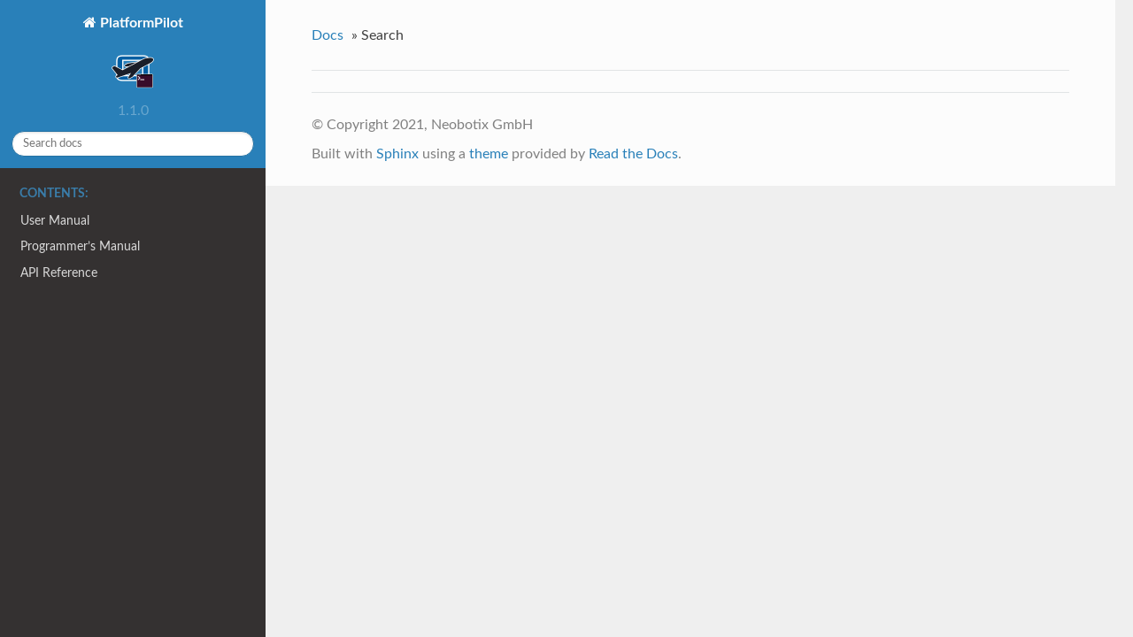

--- FILE ---
content_type: text/html
request_url: https://neobotix-docs.de/pilot/pilot/v1.2.0/search.html
body_size: 1643
content:


<!DOCTYPE html>
<!--[if IE 8]><html class="no-js lt-ie9" lang="en" > <![endif]-->
<!--[if gt IE 8]><!--> <html class="no-js" lang="en" > <!--<![endif]-->
<head>
  <meta charset="utf-8">
  
  <meta name="viewport" content="width=device-width, initial-scale=1.0">
  
  <title>Search &mdash; PlatformPilot 1.1.0-rc documentation</title>
  

  
  
    <link rel="shortcut icon" href="_static/favicon.ico"/>
  
  
  

  
  <script type="text/javascript" src="_static/js/modernizr.min.js"></script>
  
    
      <script type="text/javascript" id="documentation_options" data-url_root="./" src="_static/documentation_options.js"></script>
        <script type="text/javascript" src="_static/jquery.js"></script>
        <script type="text/javascript" src="_static/underscore.js"></script>
        <script type="text/javascript" src="_static/doctools.js"></script>
        <script type="text/javascript" src="_static/language_data.js"></script>
        <script type="text/javascript" src="_static/searchtools.js"></script>
    
    <script type="text/javascript" src="_static/js/theme.js"></script>

    

  
  <link rel="stylesheet" href="_static/css/theme.css" type="text/css" />
  <link rel="stylesheet" href="_static/pygments.css" type="text/css" />
  <link rel="stylesheet" href="_static/css/custom.css" type="text/css" />
    <link rel="index" title="Index" href="genindex.html" />
    <link rel="search" title="Search" href="#" /> 
</head>

<body class="wy-body-for-nav">

   
  <div class="wy-grid-for-nav">
    
    <nav data-toggle="wy-nav-shift" class="wy-nav-side">
      <div class="wy-side-scroll">
        <div class="wy-side-nav-search" >
          

          
            <a href="index.html" class="icon icon-home"> PlatformPilot
          

          
            
            <img src="_static/logo.png" class="logo" alt="Logo"/>
          
          </a>

          
            
            
              <div class="version">
                1.1.0
              </div>
            
          

          
<div role="search">
  <form id="rtd-search-form" class="wy-form" action="#" method="get">
    <input type="text" name="q" placeholder="Search docs" />
    <input type="hidden" name="check_keywords" value="yes" />
    <input type="hidden" name="area" value="default" />
  </form>
</div>

          
        </div>

        <div class="wy-menu wy-menu-vertical" data-spy="affix" role="navigation" aria-label="main navigation">
          
            
            
              
            
            
              <p class="caption"><span class="caption-text">Contents:</span></p>
<ul>
<li class="toctree-l1"><a class="reference internal" href="manual/index.html">User Manual</a></li>
<li class="toctree-l1"><a class="reference internal" href="coding/index.html">Programmer’s Manual</a></li>
<li class="toctree-l1"><a class="reference internal" href="api/index.html">API Reference</a></li>
</ul>

            
          
        </div>
      </div>
    </nav>

    <section data-toggle="wy-nav-shift" class="wy-nav-content-wrap">

      
      <nav class="wy-nav-top" aria-label="top navigation">
        
          <i data-toggle="wy-nav-top" class="fa fa-bars"></i>
          <a href="index.html">PlatformPilot</a>
        
      </nav>


      <div class="wy-nav-content">
        
        <div class="rst-content">
        
          















<div role="navigation" aria-label="breadcrumbs navigation">

  <ul class="wy-breadcrumbs">
    
      <li><a href="index.html">Docs</a> &raquo;</li>
        
      <li>Search</li>
    
    
      <li class="wy-breadcrumbs-aside">
        
            
        
      </li>
    
  </ul>

  
  <hr/>
</div>
          <div role="main" class="document" itemscope="itemscope" itemtype="http://schema.org/Article">
           <div itemprop="articleBody">
            
  <noscript>
  <div id="fallback" class="admonition warning">
    <p class="last">
      Please activate JavaScript to enable the search
      functionality.
    </p>
  </div>
  </noscript>

  
  <div id="search-results">
  
  </div>

           </div>
           
          </div>
          <footer>
  

  <hr/>

  <div role="contentinfo">
    <p>
        &copy; Copyright 2021, Neobotix GmbH

    </p>
  </div>
  Built with <a href="http://sphinx-doc.org/">Sphinx</a> using a <a href="https://github.com/rtfd/sphinx_rtd_theme">theme</a> provided by <a href="https://readthedocs.org">Read the Docs</a>. 

</footer>

        </div>
      </div>

    </section>

  </div>
  


  <script type="text/javascript">
      jQuery(function () {
          SphinxRtdTheme.Navigation.enable(true);
      });
  </script>

  
  
    
  
  <script type="text/javascript">
    jQuery(function() { Search.loadIndex("searchindex.js"); });
  </script>
  
  <script type="text/javascript" id="searchindexloader"></script>
   


</body>
</html>

--- FILE ---
content_type: text/css
request_url: https://neobotix-docs.de/pilot/pilot/v1.2.0/_static/css/custom.css
body_size: 92
content:
.wy-nav-content {
    max-width: 60em
}

.wy-nav-content a.internal{
	color: #2980B9;
}

.wy-nav-content a.internal:visited{
	color: #2980B9;
}

a:hover{
	text-decoration: underline;
}



--- FILE ---
content_type: text/javascript
request_url: https://neobotix-docs.de/pilot/pilot/v1.2.0/_static/js/theme.js
body_size: 8687
content:
var jQuery = (typeof(window) != 'undefined') ? window.jQuery : require('jquery');

// Sphinx theme nav state
function ThemeNav () {

    var nav = {
        navBar: null,
        win: null,
        winScroll: false,
        winResize: false,
        linkScroll: false,
        winPosition: 0,
        winHeight: null,
        docHeight: null,
        isRunning: false
    };

    nav.enable = function (withStickyNav) {
        var self = this;

        // TODO this can likely be removed once the theme javascript is broken
        // out from the RTD assets. This just ensures old projects that are
        // calling `enable()` get the sticky menu on by default. All other cals
        // to `enable` should include an argument for enabling the sticky menu.
        if (typeof(withStickyNav) == 'undefined') {
            withStickyNav = true;
        }

        if (self.isRunning) {
            // Only allow enabling nav logic once
            return;
        }

        self.isRunning = true;
        jQuery(function ($) {
            self.init($);

            self.reset();
            self.win.on('hashchange', self.reset);

            if (withStickyNav) {
                // Set scroll monitor
                self.win.on('scroll', function () {
                    if (!self.linkScroll) {
                        if (!self.winScroll) {
                            self.winScroll = true;
                            requestAnimationFrame(function() { self.onScroll(); });
                        }
                    }
                });
            }

            // Set resize monitor
            self.win.on('resize', function () {
                if (!self.winResize) {
                    self.winResize = true;
                    requestAnimationFrame(function() { self.onResize(); });
                }
            });

            self.onResize();
        });

    };

    // TODO remove this with a split in theme and Read the Docs JS logic as
    // well, it's only here to support 0.3.0 installs of our theme.
    nav.enableSticky = function() {
        this.enable(true);
    };

    nav.init = function ($) {
        var doc = $(document),
            self = this;

        this.navBar = $('div.wy-side-scroll:first');
        this.win = $(window);

        // Set up javascript UX bits
        $(document)
            // Shift nav in mobile when clicking the menu.
            .on('click', "[data-toggle='wy-nav-top']", function() {
                $("[data-toggle='wy-nav-shift']").toggleClass("shift");
                $("[data-toggle='rst-versions']").toggleClass("shift");
            })

            // Nav menu link click operations
            .on('click', ".wy-menu-vertical .current ul li a", function() {
                var target = $(this);
                // Close menu when you click a link.
                $("[data-toggle='wy-nav-shift']").removeClass("shift");
                $("[data-toggle='rst-versions']").toggleClass("shift");
                // Handle dynamic display of l3 and l4 nav lists
                self.toggleCurrent(target);
                self.hashChange();
            })
            .on('click', "[data-toggle='rst-current-version']", function() {
                $("[data-toggle='rst-versions']").toggleClass("shift-up");
            })

        // Make tables responsive
        $("table.docutils:not(.field-list,.footnote,.citation)")
            .wrap("<div class='wy-table-responsive'></div>");

        // Add extra class to responsive tables that contain
        // footnotes or citations so that we can target them for styling
        $("table.docutils.footnote")
            .wrap("<div class='wy-table-responsive footnote'></div>");
        $("table.docutils.citation")
            .wrap("<div class='wy-table-responsive citation'></div>");

        // Add expand links to all parents of nested ul
        $('.wy-menu-vertical ul').not('.simple').siblings('a').each(function () {
            var link = $(this);
                expand = $('<span class="toctree-expand"></span>');
            expand.on('click', function (ev) {
                self.toggleCurrent(link);
                ev.stopPropagation();
                return false;
            });
            link.prepend(expand);
        });
    };

    nav.reset = function () {
        // Get anchor from URL and open up nested nav
        var anchor = encodeURI(window.location.hash) || '#';

        try {
            var vmenu = $('.wy-menu-vertical');
            var link = vmenu.find('[href="' + anchor + '"]');
            if (link.length === 0) {
                // this link was not found in the sidebar.
                // Find associated id element, then its closest section
                // in the document and try with that one.
                var id_elt = $('.document [id="' + anchor.substring(1) + '"]');
                var closest_section = id_elt.closest('div.section');
                link = vmenu.find('[href="#' + closest_section.attr("id") + '"]');
                if (link.length === 0) {
                    // still not found in the sidebar. fall back to main section
                    link = vmenu.find('[href="#"]');
                }
            }
            // If we found a matching link then reset current and re-apply
            // otherwise retain the existing match
            if (link.length > 0) {
                $('.wy-menu-vertical .current').removeClass('current');
                link.addClass('current');
                link.closest('li.toctree-l1').addClass('current');
                link.closest('li.toctree-l1').parent().addClass('current');
                link.closest('li.toctree-l1').addClass('current');
                link.closest('li.toctree-l2').addClass('current');
                link.closest('li.toctree-l3').addClass('current');
                link.closest('li.toctree-l4').addClass('current');
                link[0].scrollIntoView();
            }
        }
        catch (err) {
            console.log("Error expanding nav for anchor", err);
        }

    };

    nav.onScroll = function () {
        this.winScroll = false;
        var newWinPosition = this.win.scrollTop(),
            winBottom = newWinPosition + this.winHeight,
            navPosition = this.navBar.scrollTop(),
            newNavPosition = navPosition + (newWinPosition - this.winPosition);
        if (newWinPosition < 0 || winBottom > this.docHeight) {
            return;
        }
        this.navBar.scrollTop(newNavPosition);
        this.winPosition = newWinPosition;
    };

    nav.onResize = function () {
        this.winResize = false;
        this.winHeight = this.win.height();
        this.docHeight = $(document).height();
    };

    nav.hashChange = function () {
        this.linkScroll = true;
        this.win.one('hashchange', function () {
            this.linkScroll = false;
        });
    };

    nav.toggleCurrent = function (elem) {
        var parent_li = elem.closest('li');
        parent_li.siblings('li.current').removeClass('current');
        parent_li.siblings().find('li.current').removeClass('current');
        parent_li.find('> ul li.current').removeClass('current');
        parent_li.toggleClass('current');
    }

    return nav;
};

_ThemeNav = ThemeNav();

if (typeof(window) != 'undefined') {
    window.SphinxRtdTheme = {
        Navigation: _ThemeNav,
        // TODO remove this once static assets are split up between the theme
        // and Read the Docs. For now, this patches 0.3.0 to be backwards
        // compatible with a pre-0.3.0 layout.html
        StickyNav: _ThemeNav,
    };
}


// requestAnimationFrame polyfill by Erik Möller. fixes from Paul Irish and Tino Zijdel
// https://gist.github.com/paulirish/1579671
// MIT license

(function() {
    var lastTime = 0;
    var vendors = ['ms', 'moz', 'webkit', 'o'];
    for(var x = 0; x < vendors.length && !window.requestAnimationFrame; ++x) {
        window.requestAnimationFrame = window[vendors[x]+'RequestAnimationFrame'];
        window.cancelAnimationFrame = window[vendors[x]+'CancelAnimationFrame']
                                   || window[vendors[x]+'CancelRequestAnimationFrame'];
    }

    if (!window.requestAnimationFrame)
        window.requestAnimationFrame = function(callback, element) {
            var currTime = new Date().getTime();
            var timeToCall = Math.max(0, 16 - (currTime - lastTime));
            var id = window.setTimeout(function() { callback(currTime + timeToCall); },
              timeToCall);
            lastTime = currTime + timeToCall;
            return id;
        };

    if (!window.cancelAnimationFrame)
        window.cancelAnimationFrame = function(id) {
            clearTimeout(id);
        };
}());


--- FILE ---
content_type: text/javascript
request_url: https://neobotix-docs.de/pilot/pilot/v1.2.0/_static/documentation_options.js
body_size: 215
content:
var DOCUMENTATION_OPTIONS = {
    URL_ROOT: document.getElementById("documentation_options").getAttribute('data-url_root'),
    VERSION: '1.1.0-rc',
    LANGUAGE: 'None',
    COLLAPSE_INDEX: false,
    FILE_SUFFIX: '.html',
    HAS_SOURCE: true,
    SOURCELINK_SUFFIX: '.txt',
    NAVIGATION_WITH_KEYS: false,
};

--- FILE ---
content_type: text/javascript
request_url: https://neobotix-docs.de/pilot/pilot/v1.2.0/searchindex.js
body_size: 122887
content:
Search.setIndex({docnames:["api/classes/basic/Transform3D","api/classes/index","api/classes/math/Matrix4d","api/classes/math/Vector2d","api/classes/math/Vector3d","api/classes/math/Vector3f","api/classes/pilot/ActiveIncidents","api/classes/pilot/BatteryState","api/classes/pilot/Beacon","api/classes/pilot/CostMapData","api/classes/pilot/EmergencyState","api/classes/pilot/Event","api/classes/pilot/ExecutionHistory","api/classes/pilot/ExecutionState","api/classes/pilot/Footprint","api/classes/pilot/GridMapData","api/classes/pilot/Incident","api/classes/pilot/JoyData","api/classes/pilot/LaserPointCloud","api/classes/pilot/LocalPlannerState","api/classes/pilot/LocalizationStatus","api/classes/pilot/MapArea","api/classes/pilot/MapElement","api/classes/pilot/MapMatch","api/classes/pilot/MapNode","api/classes/pilot/MapProfile","api/classes/pilot/MapStation","api/classes/pilot/OccupancyMapData","api/classes/pilot/Odometry","api/classes/pilot/Path2D","api/classes/pilot/PathPoint2D","api/classes/pilot/PilotState","api/classes/pilot/PlatformInfo","api/classes/pilot/PointCloud2D","api/classes/pilot/Pose2D","api/classes/pilot/PoseArray2D","api/classes/pilot/RoadMapData","api/classes/pilot/RoadSegment","api/classes/pilot/RobotInfo","api/classes/pilot/Sample","api/classes/pilot/StackFrame","api/classes/pilot/SystemStatus","api/classes/pilot/Task","api/classes/pilot/VelocityCmd","api/classes/pilot/VelocityLimits","api/classes/pilot/area_property_e","api/classes/pilot/battery_code_e","api/classes/pilot/battery_type_e","api/classes/pilot/charging_state_e","api/classes/pilot/drive_flags_e","api/classes/pilot/drive_mode_e","api/classes/pilot/em_stop_state_e","api/classes/pilot/event_code_e","api/classes/pilot/event_t","api/classes/pilot/event_type_e","api/classes/pilot/execution_state_e","api/classes/pilot/float_param_t","api/classes/pilot/goal_options_t","api/classes/pilot/keypad_state_t","api/classes/pilot/limit_reason_e","api/classes/pilot/local_planner_state_e","api/classes/pilot/localization_mode_e","api/classes/pilot/motion_mode_e","api/classes/pilot/orientation_mode_e","api/classes/pilot/param_type_e","api/classes/pilot/permission_e","api/classes/pilot/pilot_mode_e","api/classes/pilot/platform_type_e","api/classes/pilot/polygon_t","api/classes/pilot/power_system_type_e","api/classes/pilot/safety_code_e","api/classes/pilot/sensor_2d_range_t","api/classes/pilot/system_error_e","api/classes/pilot/vector_3f_param_t","api/classes/vnx/Hash64","api/classes/vnx/JRPC_Error","api/classes/vnx/LogMsg","api/classes/vnx/ModuleInfo","api/classes/vnx/Object","api/classes/vnx/User","api/classes/vnx/Variant","api/classes/vnx/access_role_e","api/classes/vnx/permission_e","api/coordinates","api/datatypes","api/index","api/modules/index","api/modules/pilot/GlobalPlanner","api/modules/pilot/HttpProxy","api/modules/pilot/HybridPlanner","api/modules/pilot/LocalPlanner","api/modules/pilot/PilotServer","api/modules/pilot/PlatformInterface","api/modules/pilot/RoadMapPlanner","api/modules/pilot/TaskHandler","api/modules/vnx/JRPC_Proxy","api/modules/vnx/JRPC_Server","api/modules/vnx/Proxy","api/modules/vnx/Server","api/modules/vnx/opc_ua/Proxy","api/modules/vnx/opc_ua/Server","api/topics","coding/http","coding/index","coding/jrpc","coding/lua","coding/opc_ua","coding/ros","coding/vnx","index","manual/changelog","manual/config","manual/gridmap","manual/gui","manual/index","manual/installation","manual/license","manual/roadmap","manual/running","manual/terminal","manual/tools","manual/users","manual/webgui"],envversion:{"sphinx.domains.c":1,"sphinx.domains.changeset":1,"sphinx.domains.cpp":1,"sphinx.domains.javascript":1,"sphinx.domains.math":2,"sphinx.domains.python":1,"sphinx.domains.rst":1,"sphinx.domains.std":1,sphinx:55},filenames:["api/classes/basic/Transform3D.rst","api/classes/index.rst","api/classes/math/Matrix4d.rst","api/classes/math/Vector2d.rst","api/classes/math/Vector3d.rst","api/classes/math/Vector3f.rst","api/classes/pilot/ActiveIncidents.rst","api/classes/pilot/BatteryState.rst","api/classes/pilot/Beacon.rst","api/classes/pilot/CostMapData.rst","api/classes/pilot/EmergencyState.rst","api/classes/pilot/Event.rst","api/classes/pilot/ExecutionHistory.rst","api/classes/pilot/ExecutionState.rst","api/classes/pilot/Footprint.rst","api/classes/pilot/GridMapData.rst","api/classes/pilot/Incident.rst","api/classes/pilot/JoyData.rst","api/classes/pilot/LaserPointCloud.rst","api/classes/pilot/LocalPlannerState.rst","api/classes/pilot/LocalizationStatus.rst","api/classes/pilot/MapArea.rst","api/classes/pilot/MapElement.rst","api/classes/pilot/MapMatch.rst","api/classes/pilot/MapNode.rst","api/classes/pilot/MapProfile.rst","api/classes/pilot/MapStation.rst","api/classes/pilot/OccupancyMapData.rst","api/classes/pilot/Odometry.rst","api/classes/pilot/Path2D.rst","api/classes/pilot/PathPoint2D.rst","api/classes/pilot/PilotState.rst","api/classes/pilot/PlatformInfo.rst","api/classes/pilot/PointCloud2D.rst","api/classes/pilot/Pose2D.rst","api/classes/pilot/PoseArray2D.rst","api/classes/pilot/RoadMapData.rst","api/classes/pilot/RoadSegment.rst","api/classes/pilot/RobotInfo.rst","api/classes/pilot/Sample.rst","api/classes/pilot/StackFrame.rst","api/classes/pilot/SystemStatus.rst","api/classes/pilot/Task.rst","api/classes/pilot/VelocityCmd.rst","api/classes/pilot/VelocityLimits.rst","api/classes/pilot/area_property_e.rst","api/classes/pilot/battery_code_e.rst","api/classes/pilot/battery_type_e.rst","api/classes/pilot/charging_state_e.rst","api/classes/pilot/drive_flags_e.rst","api/classes/pilot/drive_mode_e.rst","api/classes/pilot/em_stop_state_e.rst","api/classes/pilot/event_code_e.rst","api/classes/pilot/event_t.rst","api/classes/pilot/event_type_e.rst","api/classes/pilot/execution_state_e.rst","api/classes/pilot/float_param_t.rst","api/classes/pilot/goal_options_t.rst","api/classes/pilot/keypad_state_t.rst","api/classes/pilot/limit_reason_e.rst","api/classes/pilot/local_planner_state_e.rst","api/classes/pilot/localization_mode_e.rst","api/classes/pilot/motion_mode_e.rst","api/classes/pilot/orientation_mode_e.rst","api/classes/pilot/param_type_e.rst","api/classes/pilot/permission_e.rst","api/classes/pilot/pilot_mode_e.rst","api/classes/pilot/platform_type_e.rst","api/classes/pilot/polygon_t.rst","api/classes/pilot/power_system_type_e.rst","api/classes/pilot/safety_code_e.rst","api/classes/pilot/sensor_2d_range_t.rst","api/classes/pilot/system_error_e.rst","api/classes/pilot/vector_3f_param_t.rst","api/classes/vnx/Hash64.rst","api/classes/vnx/JRPC_Error.rst","api/classes/vnx/LogMsg.rst","api/classes/vnx/ModuleInfo.rst","api/classes/vnx/Object.rst","api/classes/vnx/User.rst","api/classes/vnx/Variant.rst","api/classes/vnx/access_role_e.rst","api/classes/vnx/permission_e.rst","api/coordinates.rst","api/datatypes.rst","api/index.rst","api/modules/index.rst","api/modules/pilot/GlobalPlanner.rst","api/modules/pilot/HttpProxy.rst","api/modules/pilot/HybridPlanner.rst","api/modules/pilot/LocalPlanner.rst","api/modules/pilot/PilotServer.rst","api/modules/pilot/PlatformInterface.rst","api/modules/pilot/RoadMapPlanner.rst","api/modules/pilot/TaskHandler.rst","api/modules/vnx/JRPC_Proxy.rst","api/modules/vnx/JRPC_Server.rst","api/modules/vnx/Proxy.rst","api/modules/vnx/Server.rst","api/modules/vnx/opc_ua/Proxy.rst","api/modules/vnx/opc_ua/Server.rst","api/topics.rst","coding/http.rst","coding/index.rst","coding/jrpc.rst","coding/lua.rst","coding/opc_ua.rst","coding/ros.rst","coding/vnx.rst","index.rst","manual/changelog.rst","manual/config.rst","manual/gridmap.rst","manual/gui.rst","manual/index.rst","manual/installation.rst","manual/license.rst","manual/roadmap.rst","manual/running.rst","manual/terminal.rst","manual/tools.rst","manual/users.rst","manual/webgui.rst"],objects:{"":{"auto_charge::charge_station":[105,1,1,"_CPPv411auto_charge6string6string6stringff"],"auto_charge::max_velocity":[105,1,1,"_CPPv411auto_charge6string6string6stringff"],"auto_charge::pre_stage1":[105,1,1,"_CPPv411auto_charge6string6string6stringff"],"auto_charge::pre_stage2":[105,1,1,"_CPPv411auto_charge6string6string6stringff"],"auto_charge::undock_distance":[105,1,1,"_CPPv411auto_charge6string6string6stringff"],"basic::Transform3D::frame":[0,2,1,"_CPPv4N5basic11Transform3D5frameE"],"basic::Transform3D::matrix":[0,2,1,"_CPPv4N5basic11Transform3D6matrixE"],"basic::Transform3D::parent":[0,2,1,"_CPPv4N5basic11Transform3D6parentE"],"basic::Transform3D::time":[0,2,1,"_CPPv4N5basic11Transform3D4timeE"],"execute::method":[105,1,1,"_CPPv47execute6string6string6Object"],"execute::module":[105,1,1,"_CPPv47execute6string6string6Object"],"execute::params":[105,1,1,"_CPPv47execute6string6string6Object"],"find_station::name":[105,1,1,"_CPPv412find_station6string"],"log_error::message":[105,1,1,"_CPPv49log_error6string"],"log_info::message":[105,1,1,"_CPPv48log_info6string"],"log_warn::message":[105,1,1,"_CPPv48log_warn6string"],"move::dr":[105,1,1,"_CPPv44moveddd14goal_options_t"],"move::dx":[105,1,1,"_CPPv44moveddd14goal_options_t"],"move::dy":[105,1,1,"_CPPv44moveddd14goal_options_t"],"move::options":[105,1,1,"_CPPv44moveddd14goal_options_t"],"move_to::options":[105,1,1,"_CPPv47move_to10MapStation14goal_options_t"],"move_to::station":[105,1,1,"_CPPv47move_to10MapStation14goal_options_t"],"move_to_position::options":[105,1,1,"_CPPv416move_to_position6Pose2D14goal_options_t"],"move_to_position::position":[105,1,1,"_CPPv416move_to_position6Pose2D14goal_options_t"],"move_to_station::name":[105,1,1,"_CPPv415move_to_station6string14goal_options_t"],"move_to_station::options":[105,1,1,"_CPPv415move_to_station6string14goal_options_t"],"on_digital_input_off::channel":[105,1,1,"_CPPv420on_digital_input_offi"],"on_digital_input_on::channel":[105,1,1,"_CPPv419on_digital_input_oni"],"on_joystick_button_pressed::button":[105,1,1,"_CPPv426on_joystick_button_pressedi"],"on_joystick_button_released::button":[105,1,1,"_CPPv427on_joystick_button_releasedi"],"opc_ua_call::args":[105,1,1,"_CPPv411opc_ua_call6string4pairI6ushort7VariantE6string6vectorI7VariantE"],"opc_ua_call::method":[105,1,1,"_CPPv411opc_ua_call6string4pairI6ushort7VariantE6string6vectorI7VariantE"],"opc_ua_call::object":[105,1,1,"_CPPv411opc_ua_call6string4pairI6ushort7VariantE6string6vectorI7VariantE"],"opc_ua_call::proxy":[105,1,1,"_CPPv411opc_ua_call6string4pairI6ushort7VariantE6string6vectorI7VariantE"],"opc_ua_read::object":[105,1,1,"_CPPv411opc_ua_read6string4pairI6ushort7VariantE6string"],"opc_ua_read::proxy":[105,1,1,"_CPPv411opc_ua_read6string4pairI6ushort7VariantE6string"],"opc_ua_read::variable":[105,1,1,"_CPPv411opc_ua_read6string4pairI6ushort7VariantE6string"],"opc_ua_read_global::proxy":[105,1,1,"_CPPv418opc_ua_read_global6string4pairI6ushort7VariantE"],"opc_ua_read_global::variable":[105,1,1,"_CPPv418opc_ua_read_global6string4pairI6ushort7VariantE"],"opc_ua_write::object":[105,1,1,"_CPPv412opc_ua_write6string4pairI6ushort7VariantE6string7Variant"],"opc_ua_write::proxy":[105,1,1,"_CPPv412opc_ua_write6string4pairI6ushort7VariantE6string7Variant"],"opc_ua_write::value":[105,1,1,"_CPPv412opc_ua_write6string4pairI6ushort7VariantE6string7Variant"],"opc_ua_write::variable":[105,1,1,"_CPPv412opc_ua_write6string4pairI6ushort7VariantE6string7Variant"],"opc_ua_write_global::proxy":[105,1,1,"_CPPv419opc_ua_write_global6string4pairI6ushort7VariantE7Variant"],"opc_ua_write_global::value":[105,1,1,"_CPPv419opc_ua_write_global6string4pairI6ushort7VariantE7Variant"],"opc_ua_write_global::variable":[105,1,1,"_CPPv419opc_ua_write_global6string4pairI6ushort7VariantE7Variant"],"pilot::ActiveIncidents::events":[6,2,1,"_CPPv4N5pilot15ActiveIncidents6eventsE"],"pilot::ActiveIncidents::time":[6,2,1,"_CPPv4N5pilot15ActiveIncidents4timeE"],"pilot::BatteryState::current":[7,2,1,"_CPPv4N5pilot12BatteryState7currentE"],"pilot::BatteryState::remaining":[7,2,1,"_CPPv4N5pilot12BatteryState9remainingE"],"pilot::BatteryState::temperature":[7,2,1,"_CPPv4N5pilot12BatteryState11temperatureE"],"pilot::BatteryState::type":[7,2,1,"_CPPv4N5pilot12BatteryState4typeE"],"pilot::BatteryState::voltage":[7,2,1,"_CPPv4N5pilot12BatteryState7voltageE"],"pilot::Beacon::time":[8,2,1,"_CPPv4N5pilot6Beacon4timeE"],"pilot::CostMapData::PROHIBITED":[9,2,1,"_CPPv4N5pilot11CostMapData10PROHIBITEDE"],"pilot::CostMapData::UNKNOWN":[9,2,1,"_CPPv4N5pilot11CostMapData7UNKNOWNE"],"pilot::CostMapData::cost":[9,2,1,"_CPPv4N5pilot11CostMapData4costE"],"pilot::CostMapData::cost_scale":[9,2,1,"_CPPv4N5pilot11CostMapData10cost_scaleE"],"pilot::CostMapData::to_float":[9,0,1,"_CPPv4NK5pilot11CostMapData8to_floatEv"],"pilot::CostMapData::to_rgba":[9,0,1,"_CPPv4N5pilot11CostMapData7to_rgbaEii"],"pilot::CostMapData::to_rgba::alpha":[9,1,1,"_CPPv4N5pilot11CostMapData7to_rgbaEii"],"pilot::CostMapData::to_rgba::value":[9,1,1,"_CPPv4N5pilot11CostMapData7to_rgbaEii"],"pilot::CostMapData::to_rgba_image":[9,0,1,"_CPPv4NK5pilot11CostMapData13to_rgba_imageEi"],"pilot::CostMapData::to_rgba_image::alpha":[9,1,1,"_CPPv4NK5pilot11CostMapData13to_rgba_imageEi"],"pilot::CostMapData::to_rgba_mono":[9,0,1,"_CPPv4N5pilot11CostMapData12to_rgba_monoEii"],"pilot::CostMapData::to_rgba_mono::alpha":[9,1,1,"_CPPv4N5pilot11CostMapData12to_rgba_monoEii"],"pilot::CostMapData::to_rgba_mono::value":[9,1,1,"_CPPv4N5pilot11CostMapData12to_rgba_monoEii"],"pilot::CostMapData::to_rgba_mono_image":[9,0,1,"_CPPv4NK5pilot11CostMapData18to_rgba_mono_imageEi"],"pilot::CostMapData::to_rgba_mono_image::alpha":[9,1,1,"_CPPv4NK5pilot11CostMapData18to_rgba_mono_imageEi"],"pilot::EmergencyState::is_button_stop":[10,2,1,"_CPPv4N5pilot14EmergencyState14is_button_stopE"],"pilot::EmergencyState::is_scanner_stop":[10,2,1,"_CPPv4N5pilot14EmergencyState15is_scanner_stopE"],"pilot::EmergencyState::state":[10,2,1,"_CPPv4N5pilot14EmergencyState5stateE"],"pilot::Event::event":[11,2,1,"_CPPv4N5pilot5Event5eventE"],"pilot::Event::info":[11,2,1,"_CPPv4N5pilot5Event4infoE"],"pilot::Event::time":[11,2,1,"_CPPv4N5pilot5Event4timeE"],"pilot::ExecutionHistory::history":[12,2,1,"_CPPv4N5pilot16ExecutionHistory7historyE"],"pilot::ExecutionState::is_minor":[13,2,1,"_CPPv4N5pilot14ExecutionState8is_minorE"],"pilot::ExecutionState::jobid":[13,2,1,"_CPPv4N5pilot14ExecutionState5jobidE"],"pilot::ExecutionState::program_name":[13,2,1,"_CPPv4N5pilot14ExecutionState12program_nameE"],"pilot::ExecutionState::stack":[13,2,1,"_CPPv4N5pilot14ExecutionState5stackE"],"pilot::ExecutionState::status":[13,2,1,"_CPPv4N5pilot14ExecutionState6statusE"],"pilot::ExecutionState::task":[13,2,1,"_CPPv4N5pilot14ExecutionState4taskE"],"pilot::ExecutionState::time_ended":[13,2,1,"_CPPv4N5pilot14ExecutionState10time_endedE"],"pilot::ExecutionState::time_started":[13,2,1,"_CPPv4N5pilot14ExecutionState12time_startedE"],"pilot::Footprint::points":[14,2,1,"_CPPv4N5pilot9Footprint6pointsE"],"pilot::GlobalPlanner::move_to":[87,0,1,"_CPPv4N5pilot13GlobalPlanner7move_toE11PathPoint2D14goal_options_t6Hash64"],"pilot::GlobalPlanner::move_to::goal":[87,1,1,"_CPPv4N5pilot13GlobalPlanner7move_toE11PathPoint2D14goal_options_t6Hash64"],"pilot::GlobalPlanner::move_to::job":[87,1,1,"_CPPv4N5pilot13GlobalPlanner7move_toE11PathPoint2D14goal_options_t6Hash64"],"pilot::GlobalPlanner::move_to::options":[87,1,1,"_CPPv4N5pilot13GlobalPlanner7move_toE11PathPoint2D14goal_options_t6Hash64"],"pilot::GlobalPlanner::set_goal":[87,0,1,"_CPPv4N5pilot13GlobalPlanner8set_goalE11PathPoint2D14goal_options_t6Hash64"],"pilot::GlobalPlanner::set_goal::goal":[87,1,1,"_CPPv4N5pilot13GlobalPlanner8set_goalE11PathPoint2D14goal_options_t6Hash64"],"pilot::GlobalPlanner::set_goal::job":[87,1,1,"_CPPv4N5pilot13GlobalPlanner8set_goalE11PathPoint2D14goal_options_t6Hash64"],"pilot::GlobalPlanner::set_goal::options":[87,1,1,"_CPPv4N5pilot13GlobalPlanner8set_goalE11PathPoint2D14goal_options_t6Hash64"],"pilot::GridMapData::get_frame_to_grid":[15,0,1,"_CPPv4NK5pilot11GridMapData17get_frame_to_gridEv"],"pilot::GridMapData::get_grid_to_frame":[15,0,1,"_CPPv4NK5pilot11GridMapData17get_grid_to_frameEv"],"pilot::GridMapData::get_info":[15,0,1,"_CPPv4NK5pilot11GridMapData8get_infoEv"],"pilot::GridMapData::last_modified":[15,2,1,"_CPPv4N5pilot11GridMapData13last_modifiedE"],"pilot::GridMapData::name":[15,2,1,"_CPPv4N5pilot11GridMapData4nameE"],"pilot::GridMapData::orientation":[15,2,1,"_CPPv4N5pilot11GridMapData11orientationE"],"pilot::GridMapData::origin":[15,2,1,"_CPPv4N5pilot11GridMapData6originE"],"pilot::GridMapData::same_as":[15,0,1,"_CPPv4NK5pilot11GridMapData7same_asEP11GridMapData"],"pilot::GridMapData::same_as::other":[15,1,1,"_CPPv4NK5pilot11GridMapData7same_asEP11GridMapData"],"pilot::GridMapData::scale":[15,2,1,"_CPPv4N5pilot11GridMapData5scaleE"],"pilot::GridMapData::transform":[15,0,1,"_CPPv4N5pilot11GridMapData9transformEP11Transform3D"],"pilot::GridMapData::transform::sample":[15,1,1,"_CPPv4N5pilot11GridMapData9transformEP11Transform3D"],"pilot::HttpProxy::multi_request":[88,0,1,"_CPPv4NK5pilot9HttpProxy13multi_requestE3mapI6string6stringE"],"pilot::HttpProxy::multi_request::paths":[88,1,1,"_CPPv4NK5pilot9HttpProxy13multi_requestE3mapI6string6stringE"],"pilot::HttpProxy::publish":[88,0,1,"_CPPv4N5pilot9HttpProxy7publishE6Object6string"],"pilot::HttpProxy::publish::sample":[88,1,1,"_CPPv4N5pilot9HttpProxy7publishE6Object6string"],"pilot::HttpProxy::publish::topic":[88,1,1,"_CPPv4N5pilot9HttpProxy7publishE6Object6string"],"pilot::HybridPlanner::append_goal":[89,0,1,"_CPPv4N5pilot13HybridPlanner11append_goalE10MapStation14goal_options_t6Hash64"],"pilot::HybridPlanner::append_goal::goal":[89,1,1,"_CPPv4N5pilot13HybridPlanner11append_goalE10MapStation14goal_options_t6Hash64"],"pilot::HybridPlanner::append_goal::job":[89,1,1,"_CPPv4N5pilot13HybridPlanner11append_goalE10MapStation14goal_options_t6Hash64"],"pilot::HybridPlanner::append_goal::options":[89,1,1,"_CPPv4N5pilot13HybridPlanner11append_goalE10MapStation14goal_options_t6Hash64"],"pilot::HybridPlanner::append_goal_position":[89,0,1,"_CPPv4N5pilot13HybridPlanner20append_goal_positionE11PathPoint2D14goal_options_t6Hash64"],"pilot::HybridPlanner::append_goal_position::goal":[89,1,1,"_CPPv4N5pilot13HybridPlanner20append_goal_positionE11PathPoint2D14goal_options_t6Hash64"],"pilot::HybridPlanner::append_goal_position::job":[89,1,1,"_CPPv4N5pilot13HybridPlanner20append_goal_positionE11PathPoint2D14goal_options_t6Hash64"],"pilot::HybridPlanner::append_goal_position::options":[89,1,1,"_CPPv4N5pilot13HybridPlanner20append_goal_positionE11PathPoint2D14goal_options_t6Hash64"],"pilot::HybridPlanner::append_goal_positions":[89,0,1,"_CPPv4N5pilot13HybridPlanner21append_goal_positionsE6vectorI11PathPoint2DE14goal_options_t6Hash64"],"pilot::HybridPlanner::append_goal_positions::goals":[89,1,1,"_CPPv4N5pilot13HybridPlanner21append_goal_positionsE6vectorI11PathPoint2DE14goal_options_t6Hash64"],"pilot::HybridPlanner::append_goal_positions::job":[89,1,1,"_CPPv4N5pilot13HybridPlanner21append_goal_positionsE6vectorI11PathPoint2DE14goal_options_t6Hash64"],"pilot::HybridPlanner::append_goal_positions::options":[89,1,1,"_CPPv4N5pilot13HybridPlanner21append_goal_positionsE6vectorI11PathPoint2DE14goal_options_t6Hash64"],"pilot::HybridPlanner::append_goal_station":[89,0,1,"_CPPv4N5pilot13HybridPlanner19append_goal_stationE6string14goal_options_t6Hash64"],"pilot::HybridPlanner::append_goal_station::job":[89,1,1,"_CPPv4N5pilot13HybridPlanner19append_goal_stationE6string14goal_options_t6Hash64"],"pilot::HybridPlanner::append_goal_station::name":[89,1,1,"_CPPv4N5pilot13HybridPlanner19append_goal_stationE6string14goal_options_t6Hash64"],"pilot::HybridPlanner::append_goal_station::options":[89,1,1,"_CPPv4N5pilot13HybridPlanner19append_goal_stationE6string14goal_options_t6Hash64"],"pilot::HybridPlanner::append_goal_stations":[89,0,1,"_CPPv4N5pilot13HybridPlanner20append_goal_stationsE6vectorI6stringE14goal_options_t6Hash64"],"pilot::HybridPlanner::append_goal_stations::job":[89,1,1,"_CPPv4N5pilot13HybridPlanner20append_goal_stationsE6vectorI6stringE14goal_options_t6Hash64"],"pilot::HybridPlanner::append_goal_stations::names":[89,1,1,"_CPPv4N5pilot13HybridPlanner20append_goal_stationsE6vectorI6stringE14goal_options_t6Hash64"],"pilot::HybridPlanner::append_goal_stations::options":[89,1,1,"_CPPv4N5pilot13HybridPlanner20append_goal_stationsE6vectorI6stringE14goal_options_t6Hash64"],"pilot::HybridPlanner::append_goals":[89,0,1,"_CPPv4N5pilot13HybridPlanner12append_goalsE6vectorI10MapStationE14goal_options_t6Hash64"],"pilot::HybridPlanner::append_goals::goals":[89,1,1,"_CPPv4N5pilot13HybridPlanner12append_goalsE6vectorI10MapStationE14goal_options_t6Hash64"],"pilot::HybridPlanner::append_goals::job":[89,1,1,"_CPPv4N5pilot13HybridPlanner12append_goalsE6vectorI10MapStationE14goal_options_t6Hash64"],"pilot::HybridPlanner::append_goals::options":[89,1,1,"_CPPv4N5pilot13HybridPlanner12append_goalsE6vectorI10MapStationE14goal_options_t6Hash64"],"pilot::HybridPlanner::move_to":[89,0,1,"_CPPv4N5pilot13HybridPlanner7move_toE10MapStation14goal_options_t6Hash64"],"pilot::HybridPlanner::move_to::goal":[89,1,1,"_CPPv4N5pilot13HybridPlanner7move_toE10MapStation14goal_options_t6Hash64"],"pilot::HybridPlanner::move_to::job":[89,1,1,"_CPPv4N5pilot13HybridPlanner7move_toE10MapStation14goal_options_t6Hash64"],"pilot::HybridPlanner::move_to::options":[89,1,1,"_CPPv4N5pilot13HybridPlanner7move_toE10MapStation14goal_options_t6Hash64"],"pilot::HybridPlanner::move_to_position":[89,0,1,"_CPPv4N5pilot13HybridPlanner16move_to_positionE11PathPoint2D14goal_options_t6Hash64"],"pilot::HybridPlanner::move_to_position::goal":[89,1,1,"_CPPv4N5pilot13HybridPlanner16move_to_positionE11PathPoint2D14goal_options_t6Hash64"],"pilot::HybridPlanner::move_to_position::job":[89,1,1,"_CPPv4N5pilot13HybridPlanner16move_to_positionE11PathPoint2D14goal_options_t6Hash64"],"pilot::HybridPlanner::move_to_position::options":[89,1,1,"_CPPv4N5pilot13HybridPlanner16move_to_positionE11PathPoint2D14goal_options_t6Hash64"],"pilot::HybridPlanner::move_to_positions":[89,0,1,"_CPPv4N5pilot13HybridPlanner17move_to_positionsE6vectorI11PathPoint2DE14goal_options_t6Hash64"],"pilot::HybridPlanner::move_to_positions::goals":[89,1,1,"_CPPv4N5pilot13HybridPlanner17move_to_positionsE6vectorI11PathPoint2DE14goal_options_t6Hash64"],"pilot::HybridPlanner::move_to_positions::job":[89,1,1,"_CPPv4N5pilot13HybridPlanner17move_to_positionsE6vectorI11PathPoint2DE14goal_options_t6Hash64"],"pilot::HybridPlanner::move_to_positions::options":[89,1,1,"_CPPv4N5pilot13HybridPlanner17move_to_positionsE6vectorI11PathPoint2DE14goal_options_t6Hash64"],"pilot::HybridPlanner::move_to_station":[89,0,1,"_CPPv4N5pilot13HybridPlanner15move_to_stationE6string14goal_options_t6Hash64"],"pilot::HybridPlanner::move_to_station::job":[89,1,1,"_CPPv4N5pilot13HybridPlanner15move_to_stationE6string14goal_options_t6Hash64"],"pilot::HybridPlanner::move_to_station::name":[89,1,1,"_CPPv4N5pilot13HybridPlanner15move_to_stationE6string14goal_options_t6Hash64"],"pilot::HybridPlanner::move_to_station::options":[89,1,1,"_CPPv4N5pilot13HybridPlanner15move_to_stationE6string14goal_options_t6Hash64"],"pilot::HybridPlanner::move_to_stations":[89,0,1,"_CPPv4N5pilot13HybridPlanner16move_to_stationsE6vectorI6stringE14goal_options_t6Hash64"],"pilot::HybridPlanner::move_to_stations::job":[89,1,1,"_CPPv4N5pilot13HybridPlanner16move_to_stationsE6vectorI6stringE14goal_options_t6Hash64"],"pilot::HybridPlanner::move_to_stations::names":[89,1,1,"_CPPv4N5pilot13HybridPlanner16move_to_stationsE6vectorI6stringE14goal_options_t6Hash64"],"pilot::HybridPlanner::move_to_stations::options":[89,1,1,"_CPPv4N5pilot13HybridPlanner16move_to_stationsE6vectorI6stringE14goal_options_t6Hash64"],"pilot::HybridPlanner::move_tos":[89,0,1,"_CPPv4N5pilot13HybridPlanner8move_tosE6vectorI10MapStationE14goal_options_t6Hash64"],"pilot::HybridPlanner::move_tos::goals":[89,1,1,"_CPPv4N5pilot13HybridPlanner8move_tosE6vectorI10MapStationE14goal_options_t6Hash64"],"pilot::HybridPlanner::move_tos::job":[89,1,1,"_CPPv4N5pilot13HybridPlanner8move_tosE6vectorI10MapStationE14goal_options_t6Hash64"],"pilot::HybridPlanner::move_tos::options":[89,1,1,"_CPPv4N5pilot13HybridPlanner8move_tosE6vectorI10MapStationE14goal_options_t6Hash64"],"pilot::HybridPlanner::set_goal":[89,0,1,"_CPPv4N5pilot13HybridPlanner8set_goalE10MapStation14goal_options_t6Hash64"],"pilot::HybridPlanner::set_goal::goal":[89,1,1,"_CPPv4N5pilot13HybridPlanner8set_goalE10MapStation14goal_options_t6Hash64"],"pilot::HybridPlanner::set_goal::job":[89,1,1,"_CPPv4N5pilot13HybridPlanner8set_goalE10MapStation14goal_options_t6Hash64"],"pilot::HybridPlanner::set_goal::options":[89,1,1,"_CPPv4N5pilot13HybridPlanner8set_goalE10MapStation14goal_options_t6Hash64"],"pilot::HybridPlanner::set_goal_position":[89,0,1,"_CPPv4N5pilot13HybridPlanner17set_goal_positionE11PathPoint2D14goal_options_t6Hash64"],"pilot::HybridPlanner::set_goal_position::goal":[89,1,1,"_CPPv4N5pilot13HybridPlanner17set_goal_positionE11PathPoint2D14goal_options_t6Hash64"],"pilot::HybridPlanner::set_goal_position::job":[89,1,1,"_CPPv4N5pilot13HybridPlanner17set_goal_positionE11PathPoint2D14goal_options_t6Hash64"],"pilot::HybridPlanner::set_goal_position::options":[89,1,1,"_CPPv4N5pilot13HybridPlanner17set_goal_positionE11PathPoint2D14goal_options_t6Hash64"],"pilot::HybridPlanner::set_goal_positions":[89,0,1,"_CPPv4N5pilot13HybridPlanner18set_goal_positionsE6vectorI11PathPoint2DE14goal_options_t6Hash64"],"pilot::HybridPlanner::set_goal_positions::goals":[89,1,1,"_CPPv4N5pilot13HybridPlanner18set_goal_positionsE6vectorI11PathPoint2DE14goal_options_t6Hash64"],"pilot::HybridPlanner::set_goal_positions::job":[89,1,1,"_CPPv4N5pilot13HybridPlanner18set_goal_positionsE6vectorI11PathPoint2DE14goal_options_t6Hash64"],"pilot::HybridPlanner::set_goal_positions::options":[89,1,1,"_CPPv4N5pilot13HybridPlanner18set_goal_positionsE6vectorI11PathPoint2DE14goal_options_t6Hash64"],"pilot::HybridPlanner::set_goal_station":[89,0,1,"_CPPv4N5pilot13HybridPlanner16set_goal_stationE6string14goal_options_t6Hash64"],"pilot::HybridPlanner::set_goal_station::job":[89,1,1,"_CPPv4N5pilot13HybridPlanner16set_goal_stationE6string14goal_options_t6Hash64"],"pilot::HybridPlanner::set_goal_station::name":[89,1,1,"_CPPv4N5pilot13HybridPlanner16set_goal_stationE6string14goal_options_t6Hash64"],"pilot::HybridPlanner::set_goal_station::options":[89,1,1,"_CPPv4N5pilot13HybridPlanner16set_goal_stationE6string14goal_options_t6Hash64"],"pilot::HybridPlanner::set_goal_stations":[89,0,1,"_CPPv4N5pilot13HybridPlanner17set_goal_stationsE6vectorI6stringE14goal_options_t6Hash64"],"pilot::HybridPlanner::set_goal_stations::job":[89,1,1,"_CPPv4N5pilot13HybridPlanner17set_goal_stationsE6vectorI6stringE14goal_options_t6Hash64"],"pilot::HybridPlanner::set_goal_stations::names":[89,1,1,"_CPPv4N5pilot13HybridPlanner17set_goal_stationsE6vectorI6stringE14goal_options_t6Hash64"],"pilot::HybridPlanner::set_goal_stations::options":[89,1,1,"_CPPv4N5pilot13HybridPlanner17set_goal_stationsE6vectorI6stringE14goal_options_t6Hash64"],"pilot::HybridPlanner::set_goals":[89,0,1,"_CPPv4N5pilot13HybridPlanner9set_goalsE6vectorI10MapStationE14goal_options_t6Hash64"],"pilot::HybridPlanner::set_goals::goals":[89,1,1,"_CPPv4N5pilot13HybridPlanner9set_goalsE6vectorI10MapStationE14goal_options_t6Hash64"],"pilot::HybridPlanner::set_goals::job":[89,1,1,"_CPPv4N5pilot13HybridPlanner9set_goalsE6vectorI10MapStationE14goal_options_t6Hash64"],"pilot::HybridPlanner::set_goals::options":[89,1,1,"_CPPv4N5pilot13HybridPlanner9set_goalsE6vectorI10MapStationE14goal_options_t6Hash64"],"pilot::Incident::is_active":[16,2,1,"_CPPv4N5pilot8Incident9is_activeE"],"pilot::Incident::is_cleared":[16,2,1,"_CPPv4N5pilot8Incident10is_clearedE"],"pilot::Incident::timeout_ms":[16,2,1,"_CPPv4N5pilot8Incident10timeout_msE"],"pilot::JoyData::axes":[17,2,1,"_CPPv4N5pilot7JoyData4axesE"],"pilot::JoyData::buttons":[17,2,1,"_CPPv4N5pilot7JoyData7buttonsE"],"pilot::LaserPointCloud::intensity":[18,2,1,"_CPPv4N5pilot15LaserPointCloud9intensityE"],"pilot::LocalPlanner::await_goal":[90,0,1,"_CPPv4NK5pilot12LocalPlanner10await_goalEv"],"pilot::LocalPlanner::await_goal_ex":[90,0,1,"_CPPv4NK5pilot12LocalPlanner13await_goal_exE6Hash64"],"pilot::LocalPlanner::await_goal_ex::job":[90,1,1,"_CPPv4NK5pilot12LocalPlanner13await_goal_exE6Hash64"],"pilot::LocalPlanner::cancel_goal":[90,0,1,"_CPPv4N5pilot12LocalPlanner11cancel_goalEv"],"pilot::LocalPlanner::cancel_goal_await":[90,0,1,"_CPPv4N5pilot12LocalPlanner17cancel_goal_awaitEv"],"pilot::LocalPlanner::follow_path":[90,0,1,"_CPPv4N5pilot12LocalPlanner11follow_pathEP6Path2D14goal_options_t"],"pilot::LocalPlanner::follow_path::options":[90,1,1,"_CPPv4N5pilot12LocalPlanner11follow_pathEP6Path2D14goal_options_t"],"pilot::LocalPlanner::follow_path::path":[90,1,1,"_CPPv4N5pilot12LocalPlanner11follow_pathEP6Path2D14goal_options_t"],"pilot::LocalPlanner::get_optimized_path":[90,0,1,"_CPPv4NK5pilot12LocalPlanner18get_optimized_pathEv"],"pilot::LocalPlanner::get_path":[90,0,1,"_CPPv4NK5pilot12LocalPlanner8get_pathEv"],"pilot::LocalPlanner::get_state":[90,0,1,"_CPPv4NK5pilot12LocalPlanner9get_stateEv"],"pilot::LocalPlanner::move_to":[90,0,1,"_CPPv4N5pilot12LocalPlanner7move_toE11PathPoint2D14goal_options_t6Hash64"],"pilot::LocalPlanner::move_to::goal":[90,1,1,"_CPPv4N5pilot12LocalPlanner7move_toE11PathPoint2D14goal_options_t6Hash64"],"pilot::LocalPlanner::move_to::job":[90,1,1,"_CPPv4N5pilot12LocalPlanner7move_toE11PathPoint2D14goal_options_t6Hash64"],"pilot::LocalPlanner::move_to::options":[90,1,1,"_CPPv4N5pilot12LocalPlanner7move_toE11PathPoint2D14goal_options_t6Hash64"],"pilot::LocalPlanner::pause":[90,0,1,"_CPPv4N5pilot12LocalPlanner5pauseEb"],"pilot::LocalPlanner::pause::em_stop":[90,1,1,"_CPPv4N5pilot12LocalPlanner5pauseEb"],"pilot::LocalPlanner::resume":[90,0,1,"_CPPv4N5pilot12LocalPlanner6resumeEv"],"pilot::LocalPlanner::set_goal":[90,0,1,"_CPPv4N5pilot12LocalPlanner8set_goalE11PathPoint2D14goal_options_t6Hash64"],"pilot::LocalPlanner::set_goal::goal":[90,1,1,"_CPPv4N5pilot12LocalPlanner8set_goalE11PathPoint2D14goal_options_t6Hash64"],"pilot::LocalPlanner::set_goal::job":[90,1,1,"_CPPv4N5pilot12LocalPlanner8set_goalE11PathPoint2D14goal_options_t6Hash64"],"pilot::LocalPlanner::set_goal::options":[90,1,1,"_CPPv4N5pilot12LocalPlanner8set_goalE11PathPoint2D14goal_options_t6Hash64"],"pilot::LocalPlanner::set_path":[90,0,1,"_CPPv4N5pilot12LocalPlanner8set_pathEP6Path2D14goal_options_t"],"pilot::LocalPlanner::set_path::options":[90,1,1,"_CPPv4N5pilot12LocalPlanner8set_pathEP6Path2D14goal_options_t"],"pilot::LocalPlanner::set_path::path":[90,1,1,"_CPPv4N5pilot12LocalPlanner8set_pathEP6Path2D14goal_options_t"],"pilot::LocalPlanner::update_path":[90,0,1,"_CPPv4N5pilot12LocalPlanner11update_pathEP6Path2D14goal_options_t"],"pilot::LocalPlanner::update_path::options":[90,1,1,"_CPPv4N5pilot12LocalPlanner11update_pathEP6Path2D14goal_options_t"],"pilot::LocalPlanner::update_path::path":[90,1,1,"_CPPv4N5pilot12LocalPlanner11update_pathEP6Path2D14goal_options_t"],"pilot::LocalPlannerState::goal":[19,2,1,"_CPPv4N5pilot17LocalPlannerState4goalE"],"pilot::LocalPlannerState::goal_options":[19,2,1,"_CPPv4N5pilot17LocalPlannerState12goal_optionsE"],"pilot::LocalPlannerState::is_backwards":[19,2,1,"_CPPv4N5pilot17LocalPlannerState12is_backwardsE"],"pilot::LocalPlannerState::is_restricted":[19,2,1,"_CPPv4N5pilot17LocalPlannerState13is_restrictedE"],"pilot::LocalPlannerState::job":[19,2,1,"_CPPv4N5pilot17LocalPlannerState3jobE"],"pilot::LocalPlannerState::path_history":[19,2,1,"_CPPv4N5pilot17LocalPlannerState12path_historyE"],"pilot::LocalPlannerState::path_length":[19,2,1,"_CPPv4N5pilot17LocalPlannerState11path_lengthE"],"pilot::LocalPlannerState::path_time":[19,2,1,"_CPPv4N5pilot17LocalPlannerState9path_timeE"],"pilot::LocalPlannerState::point":[19,2,1,"_CPPv4N5pilot17LocalPlannerState5pointE"],"pilot::LocalPlannerState::pos_error":[19,2,1,"_CPPv4N5pilot17LocalPlannerState9pos_errorE"],"pilot::LocalPlannerState::progress":[19,2,1,"_CPPv4N5pilot17LocalPlannerState8progressE"],"pilot::LocalPlannerState::state":[19,2,1,"_CPPv4N5pilot17LocalPlannerState5stateE"],"pilot::LocalPlannerState::time_stuck":[19,2,1,"_CPPv4N5pilot17LocalPlannerState10time_stuckE"],"pilot::LocalPlannerState::update_rate":[19,2,1,"_CPPv4N5pilot17LocalPlannerState11update_rateE"],"pilot::LocalPlannerState::velocity_reason":[19,2,1,"_CPPv4N5pilot17LocalPlannerState15velocity_reasonE"],"pilot::LocalPlannerState::yaw_error":[19,2,1,"_CPPv4N5pilot17LocalPlannerState9yaw_errorE"],"pilot::LocalPlannerState::yawrate_reason":[19,2,1,"_CPPv4N5pilot17LocalPlannerState14yawrate_reasonE"],"pilot::LocalizationStatus::mode":[20,2,1,"_CPPv4N5pilot18LocalizationStatus4modeE"],"pilot::LocalizationStatus::num_points":[20,2,1,"_CPPv4N5pilot18LocalizationStatus10num_pointsE"],"pilot::LocalizationStatus::num_points_total":[20,2,1,"_CPPv4N5pilot18LocalizationStatus16num_points_totalE"],"pilot::LocalizationStatus::score":[20,2,1,"_CPPv4N5pilot18LocalizationStatus5scoreE"],"pilot::LocalizationStatus::sensors":[20,2,1,"_CPPv4N5pilot18LocalizationStatus7sensorsE"],"pilot::LocalizationStatus::std_dev":[20,2,1,"_CPPv4N5pilot18LocalizationStatus7std_devE"],"pilot::LocalizationStatus::update_rate":[20,2,1,"_CPPv4N5pilot18LocalizationStatus11update_rateE"],"pilot::MapArea::description":[21,2,1,"_CPPv4N5pilot7MapArea11descriptionE"],"pilot::MapArea::flags":[21,2,1,"_CPPv4N5pilot7MapArea5flagsE"],"pilot::MapArea::max_velocity":[21,2,1,"_CPPv4N5pilot7MapArea12max_velocityE"],"pilot::MapArea::name":[21,2,1,"_CPPv4N5pilot7MapArea4nameE"],"pilot::MapArea::outline":[21,2,1,"_CPPv4N5pilot7MapArea7outlineE"],"pilot::MapArea::type":[21,2,1,"_CPPv4N5pilot7MapArea4typeE"],"pilot::MapElement::group":[22,2,1,"_CPPv4N5pilot10MapElement5groupE"],"pilot::MapElement::id":[22,2,1,"_CPPv4N5pilot10MapElement2idE"],"pilot::MapElement::profiles":[22,2,1,"_CPPv4N5pilot10MapElement8profilesE"],"pilot::MapMatch::distance":[23,2,1,"_CPPv4N5pilot8MapMatch8distanceE"],"pilot::MapMatch::is_valid":[23,2,1,"_CPPv4N5pilot8MapMatch8is_validE"],"pilot::MapMatch::node":[23,2,1,"_CPPv4N5pilot8MapMatch4nodeE"],"pilot::MapMatch::segment":[23,2,1,"_CPPv4N5pilot8MapMatch7segmentE"],"pilot::MapNode::drive_flags":[24,2,1,"_CPPv4N5pilot7MapNode11drive_flagsE"],"pilot::MapNode::name":[24,2,1,"_CPPv4N5pilot7MapNode4nameE"],"pilot::MapNode::offset":[24,2,1,"_CPPv4N5pilot7MapNode6offsetE"],"pilot::MapNode::parent":[24,2,1,"_CPPv4N5pilot7MapNode6parentE"],"pilot::MapNode::position":[24,2,1,"_CPPv4N5pilot7MapNode8positionE"],"pilot::MapProfile::description":[25,2,1,"_CPPv4N5pilot10MapProfile11descriptionE"],"pilot::MapProfile::name":[25,2,1,"_CPPv4N5pilot10MapProfile4nameE"],"pilot::MapProfile::node":[25,2,1,"_CPPv4N5pilot10MapProfile4nodeE"],"pilot::MapProfile::segment":[25,2,1,"_CPPv4N5pilot10MapProfile7segmentE"],"pilot::MapProfile::station":[25,2,1,"_CPPv4N5pilot10MapProfile7stationE"],"pilot::MapStation::goal_tolerance":[26,2,1,"_CPPv4N5pilot10MapStation14goal_toleranceE"],"pilot::MapStation::goal_tune_time":[26,2,1,"_CPPv4N5pilot10MapStation14goal_tune_timeE"],"pilot::MapStation::orientation":[26,2,1,"_CPPv4N5pilot10MapStation11orientationE"],"pilot::OccupancyMapData::DYNAMIC":[27,2,1,"_CPPv4N5pilot16OccupancyMapData7DYNAMICE"],"pilot::OccupancyMapData::FREE":[27,2,1,"_CPPv4N5pilot16OccupancyMapData4FREEE"],"pilot::OccupancyMapData::PROHIBITED":[27,2,1,"_CPPv4N5pilot16OccupancyMapData10PROHIBITEDE"],"pilot::OccupancyMapData::UNKNOWN":[27,2,1,"_CPPv4N5pilot16OccupancyMapData7UNKNOWNE"],"pilot::OccupancyMapData::occupancy":[27,2,1,"_CPPv4N5pilot16OccupancyMapData9occupancyE"],"pilot::OccupancyMapData::to_combined_map":[27,0,1,"_CPPv4NK5pilot16OccupancyMapData15to_combined_mapEv"],"pilot::OccupancyMapData::to_float":[27,0,1,"_CPPv4NK5pilot16OccupancyMapData8to_floatEfb"],"pilot::OccupancyMapData::to_float::combined":[27,1,1,"_CPPv4NK5pilot16OccupancyMapData8to_floatEfb"],"pilot::OccupancyMapData::to_float::special":[27,1,1,"_CPPv4NK5pilot16OccupancyMapData8to_floatEfb"],"pilot::OccupancyMapData::to_mono_image":[27,0,1,"_CPPv4NK5pilot16OccupancyMapData13to_mono_imageEv"],"pilot::OccupancyMapData::to_reflector_map":[27,0,1,"_CPPv4NK5pilot16OccupancyMapData16to_reflector_mapEv"],"pilot::OccupancyMapData::to_rgba":[27,0,1,"_CPPv4N5pilot16OccupancyMapData7to_rgbaEii"],"pilot::OccupancyMapData::to_rgba::alpha":[27,1,1,"_CPPv4N5pilot16OccupancyMapData7to_rgbaEii"],"pilot::OccupancyMapData::to_rgba::value":[27,1,1,"_CPPv4N5pilot16OccupancyMapData7to_rgbaEii"],"pilot::OccupancyMapData::to_rgba_image":[27,0,1,"_CPPv4NK5pilot16OccupancyMapData13to_rgba_imageEi"],"pilot::OccupancyMapData::to_rgba_image::alpha":[27,1,1,"_CPPv4NK5pilot16OccupancyMapData13to_rgba_imageEi"],"pilot::Odometry::angular_velocity":[28,2,1,"_CPPv4N5pilot8Odometry16angular_velocityE"],"pilot::Odometry::linear_velocity":[28,2,1,"_CPPv4N5pilot8Odometry15linear_velocityE"],"pilot::Odometry::orientation":[28,2,1,"_CPPv4N5pilot8Odometry11orientationE"],"pilot::Odometry::position":[28,2,1,"_CPPv4N5pilot8Odometry8positionE"],"pilot::Path2D::job":[29,2,1,"_CPPv4N5pilot6Path2D3jobE"],"pilot::Path2D::points":[29,2,1,"_CPPv4N5pilot6Path2D6pointsE"],"pilot::PathPoint2D::drive_flags":[30,2,1,"_CPPv4N5pilot11PathPoint2D11drive_flagsE"],"pilot::PathPoint2D::drive_mode":[30,2,1,"_CPPv4N5pilot11PathPoint2D10drive_modeE"],"pilot::PathPoint2D::goal_tune_time":[30,2,1,"_CPPv4N5pilot11PathPoint2D14goal_tune_timeE"],"pilot::PathPoint2D::is_restricted":[30,2,1,"_CPPv4N5pilot11PathPoint2D13is_restrictedE"],"pilot::PathPoint2D::map_id":[30,2,1,"_CPPv4N5pilot11PathPoint2D6map_idE"],"pilot::PathPoint2D::max_velocity":[30,2,1,"_CPPv4N5pilot11PathPoint2D12max_velocityE"],"pilot::PathPoint2D::max_yawrate":[30,2,1,"_CPPv4N5pilot11PathPoint2D11max_yawrateE"],"pilot::PathPoint2D::orientation":[30,2,1,"_CPPv4N5pilot11PathPoint2D11orientationE"],"pilot::PathPoint2D::tolerance":[30,2,1,"_CPPv4N5pilot11PathPoint2D9toleranceE"],"pilot::PilotServer::get_platform_info":[91,0,1,"_CPPv4NK5pilot11PilotServer17get_platform_infoEv"],"pilot::PilotServer::get_state":[91,0,1,"_CPPv4NK5pilot11PilotServer9get_stateEv"],"pilot::PilotServer::set_pose_estimate":[91,0,1,"_CPPv4N5pilot11PilotServer17set_pose_estimateE8Vector3dl"],"pilot::PilotServer::set_pose_estimate::pose":[91,1,1,"_CPPv4N5pilot11PilotServer17set_pose_estimateE8Vector3dl"],"pilot::PilotServer::set_pose_estimate::time":[91,1,1,"_CPPv4N5pilot11PilotServer17set_pose_estimateE8Vector3dl"],"pilot::PilotServer::start_recording":[91,0,1,"_CPPv4N5pilot11PilotServer15start_recordingE6string"],"pilot::PilotServer::start_recording::file_name":[91,1,1,"_CPPv4N5pilot11PilotServer15start_recordingE6string"],"pilot::PilotServer::stop_recording":[91,0,1,"_CPPv4N5pilot11PilotServer14stop_recordingEv"],"pilot::PilotServer::switch_footprint":[91,0,1,"_CPPv4N5pilot11PilotServer16switch_footprintE9Footprint"],"pilot::PilotServer::switch_footprint::footprint":[91,1,1,"_CPPv4N5pilot11PilotServer16switch_footprintE9Footprint"],"pilot::PilotServer::switch_motion_mode":[91,0,1,"_CPPv4N5pilot11PilotServer18switch_motion_modeE13motion_mode_e"],"pilot::PilotServer::switch_motion_mode::new_mode":[91,1,1,"_CPPv4N5pilot11PilotServer18switch_motion_modeE13motion_mode_e"],"pilot::PilotServer::switch_pilot_mode":[91,0,1,"_CPPv4N5pilot11PilotServer17switch_pilot_modeE12pilot_mode_e6Objectb"],"pilot::PilotServer::switch_pilot_mode::config":[91,1,1,"_CPPv4N5pilot11PilotServer17switch_pilot_modeE12pilot_mode_e6Objectb"],"pilot::PilotServer::switch_pilot_mode::keep_motion_mode":[91,1,1,"_CPPv4N5pilot11PilotServer17switch_pilot_modeE12pilot_mode_e6Objectb"],"pilot::PilotServer::switch_pilot_mode::new_mode":[91,1,1,"_CPPv4N5pilot11PilotServer17switch_pilot_modeE12pilot_mode_e6Objectb"],"pilot::PilotState::execution":[31,2,1,"_CPPv4N5pilot10PilotState9executionE"],"pilot::PilotState::is_recording":[31,2,1,"_CPPv4N5pilot10PilotState12is_recordingE"],"pilot::PilotState::localization":[31,2,1,"_CPPv4N5pilot10PilotState12localizationE"],"pilot::PilotState::motion_mode":[31,2,1,"_CPPv4N5pilot10PilotState11motion_modeE"],"pilot::PilotState::pilot_mode":[31,2,1,"_CPPv4N5pilot10PilotState10pilot_modeE"],"pilot::PilotState::planner":[31,2,1,"_CPPv4N5pilot10PilotState7plannerE"],"pilot::PilotState::time":[31,2,1,"_CPPv4N5pilot10PilotState4timeE"],"pilot::PlatformInfo::date_of_manufacture":[32,2,1,"_CPPv4N5pilot12PlatformInfo19date_of_manufactureE"],"pilot::PlatformInfo::features":[32,2,1,"_CPPv4N5pilot12PlatformInfo8featuresE"],"pilot::PlatformInfo::name":[32,2,1,"_CPPv4N5pilot12PlatformInfo4nameE"],"pilot::PlatformInfo::serial":[32,2,1,"_CPPv4N5pilot12PlatformInfo6serialE"],"pilot::PlatformInfo::type":[32,2,1,"_CPPv4N5pilot12PlatformInfo4typeE"],"pilot::PlatformInterface::charge":[92,0,1,"_CPPv4N5pilot17PlatformInterface6chargeEv"],"pilot::PlatformInterface::set_digital_output":[92,0,1,"_CPPv4N5pilot17PlatformInterface18set_digital_outputEib"],"pilot::PlatformInterface::set_digital_output::channel":[92,1,1,"_CPPv4N5pilot17PlatformInterface18set_digital_outputEib"],"pilot::PlatformInterface::set_digital_output::state":[92,1,1,"_CPPv4N5pilot17PlatformInterface18set_digital_outputEib"],"pilot::PlatformInterface::set_display_text":[92,0,1,"_CPPv4N5pilot17PlatformInterface16set_display_textE6string"],"pilot::PlatformInterface::set_display_text::line":[92,1,1,"_CPPv4N5pilot17PlatformInterface16set_display_textE6string"],"pilot::PlatformInterface::set_relay":[92,0,1,"_CPPv4N5pilot17PlatformInterface9set_relayEib"],"pilot::PlatformInterface::set_relay::channel":[92,1,1,"_CPPv4N5pilot17PlatformInterface9set_relayEib"],"pilot::PlatformInterface::set_relay::state":[92,1,1,"_CPPv4N5pilot17PlatformInterface9set_relayEib"],"pilot::PlatformInterface::shutdown":[92,0,1,"_CPPv4N5pilot17PlatformInterface8shutdownEv"],"pilot::PlatformInterface::start_charging":[92,0,1,"_CPPv4N5pilot17PlatformInterface14start_chargingEv"],"pilot::PlatformInterface::stop_charging":[92,0,1,"_CPPv4N5pilot17PlatformInterface13stop_chargingEv"],"pilot::PlatformInterface::wait_for_digital_input":[92,0,1,"_CPPv4N5pilot17PlatformInterface22wait_for_digital_inputEib"],"pilot::PlatformInterface::wait_for_digital_input::channel":[92,1,1,"_CPPv4N5pilot17PlatformInterface22wait_for_digital_inputEib"],"pilot::PlatformInterface::wait_for_digital_input::state":[92,1,1,"_CPPv4N5pilot17PlatformInterface22wait_for_digital_inputEib"],"pilot::PointCloud2D::base_to_odom":[33,2,1,"_CPPv4N5pilot12PointCloud2D12base_to_odomE"],"pilot::PointCloud2D::field":[33,2,1,"_CPPv4N5pilot12PointCloud2D5fieldE"],"pilot::PointCloud2D::points":[33,2,1,"_CPPv4N5pilot12PointCloud2D6pointsE"],"pilot::PointCloud2D::sensor":[33,2,1,"_CPPv4N5pilot12PointCloud2D6sensorE"],"pilot::PointCloud2D::sensor_to_base":[33,2,1,"_CPPv4N5pilot12PointCloud2D14sensor_to_baseE"],"pilot::Pose2D::covariance":[34,2,1,"_CPPv4N5pilot6Pose2D10covarianceE"],"pilot::Pose2D::pose":[34,2,1,"_CPPv4N5pilot6Pose2D4poseE"],"pilot::PoseArray2D::poses":[35,2,1,"_CPPv4N5pilot11PoseArray2D5posesE"],"pilot::PoseArray2D::transform":[35,0,1,"_CPPv4N5pilot11PoseArray2D9transformEP11Transform3D"],"pilot::PoseArray2D::transform::sample":[35,1,1,"_CPPv4N5pilot11PoseArray2D9transformEP11Transform3D"],"pilot::RoadMapData::areas":[36,2,1,"_CPPv4N5pilot11RoadMapData5areasE"],"pilot::RoadMapData::last_modified":[36,2,1,"_CPPv4N5pilot11RoadMapData13last_modifiedE"],"pilot::RoadMapData::name":[36,2,1,"_CPPv4N5pilot11RoadMapData4nameE"],"pilot::RoadMapData::nodes":[36,2,1,"_CPPv4N5pilot11RoadMapData5nodesE"],"pilot::RoadMapData::profiles":[36,2,1,"_CPPv4N5pilot11RoadMapData8profilesE"],"pilot::RoadMapData::segments":[36,2,1,"_CPPv4N5pilot11RoadMapData8segmentsE"],"pilot::RoadMapPlanner::find_station":[93,0,1,"_CPPv4NK5pilot14RoadMapPlanner12find_stationE6string"],"pilot::RoadMapPlanner::find_station::name":[93,1,1,"_CPPv4NK5pilot14RoadMapPlanner12find_stationE6string"],"pilot::RoadMapPlanner::get_road_map":[93,0,1,"_CPPv4NK5pilot14RoadMapPlanner12get_road_mapEv"],"pilot::RoadMapPlanner::move_to_station":[93,0,1,"_CPPv4N5pilot14RoadMapPlanner15move_to_stationE6string14goal_options_t6Hash64"],"pilot::RoadMapPlanner::move_to_station::job":[93,1,1,"_CPPv4N5pilot14RoadMapPlanner15move_to_stationE6string14goal_options_t6Hash64"],"pilot::RoadMapPlanner::move_to_station::name":[93,1,1,"_CPPv4N5pilot14RoadMapPlanner15move_to_stationE6string14goal_options_t6Hash64"],"pilot::RoadMapPlanner::move_to_station::options":[93,1,1,"_CPPv4N5pilot14RoadMapPlanner15move_to_stationE6string14goal_options_t6Hash64"],"pilot::RoadMapPlanner::set_goal_station":[93,0,1,"_CPPv4N5pilot14RoadMapPlanner16set_goal_stationE6string14goal_options_t6Hash64"],"pilot::RoadMapPlanner::set_goal_station::job":[93,1,1,"_CPPv4N5pilot14RoadMapPlanner16set_goal_stationE6string14goal_options_t6Hash64"],"pilot::RoadMapPlanner::set_goal_station::name":[93,1,1,"_CPPv4N5pilot14RoadMapPlanner16set_goal_stationE6string14goal_options_t6Hash64"],"pilot::RoadMapPlanner::set_goal_station::options":[93,1,1,"_CPPv4N5pilot14RoadMapPlanner16set_goal_stationE6string14goal_options_t6Hash64"],"pilot::RoadSegment::direction":[37,2,1,"_CPPv4N5pilot11RoadSegment9directionE"],"pilot::RoadSegment::drive_flags":[37,2,1,"_CPPv4N5pilot11RoadSegment11drive_flagsE"],"pilot::RoadSegment::drive_mode":[37,2,1,"_CPPv4N5pilot11RoadSegment10drive_modeE"],"pilot::RoadSegment::from_node":[37,2,1,"_CPPv4N5pilot11RoadSegment9from_nodeE"],"pilot::RoadSegment::max_velocity":[37,2,1,"_CPPv4N5pilot11RoadSegment12max_velocityE"],"pilot::RoadSegment::max_yawrate":[37,2,1,"_CPPv4N5pilot11RoadSegment11max_yawrateE"],"pilot::RoadSegment::orientation":[37,2,1,"_CPPv4N5pilot11RoadSegment11orientationE"],"pilot::RoadSegment::orientation_mode":[37,2,1,"_CPPv4N5pilot11RoadSegment16orientation_modeE"],"pilot::RoadSegment::orientation_tolerance":[37,2,1,"_CPPv4N5pilot11RoadSegment21orientation_toleranceE"],"pilot::RoadSegment::to_node":[37,2,1,"_CPPv4N5pilot11RoadSegment7to_nodeE"],"pilot::RoadSegment::tolerance":[37,2,1,"_CPPv4N5pilot11RoadSegment9toleranceE"],"pilot::RobotInfo::battery_state":[38,2,1,"_CPPv4N5pilot9RobotInfo13battery_stateE"],"pilot::RobotInfo::emergency_state":[38,2,1,"_CPPv4N5pilot9RobotInfo15emergency_stateE"],"pilot::RobotInfo::footprint":[38,2,1,"_CPPv4N5pilot9RobotInfo9footprintE"],"pilot::RobotInfo::grid_map":[38,2,1,"_CPPv4N5pilot9RobotInfo8grid_mapE"],"pilot::RobotInfo::id":[38,2,1,"_CPPv4N5pilot9RobotInfo2idE"],"pilot::RobotInfo::laser_scans":[38,2,1,"_CPPv4N5pilot9RobotInfo11laser_scansE"],"pilot::RobotInfo::map_match":[38,2,1,"_CPPv4N5pilot9RobotInfo9map_matchE"],"pilot::RobotInfo::map_path":[38,2,1,"_CPPv4N5pilot9RobotInfo8map_pathE"],"pilot::RobotInfo::map_pose":[38,2,1,"_CPPv4N5pilot9RobotInfo8map_poseE"],"pilot::RobotInfo::platform":[38,2,1,"_CPPv4N5pilot9RobotInfo8platformE"],"pilot::RobotInfo::road_map":[38,2,1,"_CPPv4N5pilot9RobotInfo8road_mapE"],"pilot::RobotInfo::state":[38,2,1,"_CPPv4N5pilot9RobotInfo5stateE"],"pilot::RobotInfo::system_status":[38,2,1,"_CPPv4N5pilot9RobotInfo13system_statusE"],"pilot::RobotInfo::velocity":[38,2,1,"_CPPv4N5pilot9RobotInfo8velocityE"],"pilot::Sample::frame":[39,2,1,"_CPPv4N5pilot6Sample5frameE"],"pilot::Sample::time":[39,2,1,"_CPPv4N5pilot6Sample4timeE"],"pilot::StackFrame::line_number":[40,2,1,"_CPPv4N5pilot10StackFrame11line_numberE"],"pilot::StackFrame::method":[40,2,1,"_CPPv4N5pilot10StackFrame6methodE"],"pilot::SystemStatus::ambient_temperature":[41,2,1,"_CPPv4N5pilot12SystemStatus19ambient_temperatureE"],"pilot::SystemStatus::charging_state":[41,2,1,"_CPPv4N5pilot12SystemStatus14charging_stateE"],"pilot::SystemStatus::is_initialized":[41,2,1,"_CPPv4N5pilot12SystemStatus14is_initializedE"],"pilot::SystemStatus::is_shutdown":[41,2,1,"_CPPv4N5pilot12SystemStatus11is_shutdownE"],"pilot::SystemStatus::keypad_state":[41,2,1,"_CPPv4N5pilot12SystemStatus12keypad_stateE"],"pilot::SystemStatus::power_system_type":[41,2,1,"_CPPv4N5pilot12SystemStatus17power_system_typeE"],"pilot::SystemStatus::relay_states":[41,2,1,"_CPPv4N5pilot12SystemStatus12relay_statesE"],"pilot::SystemStatus::system_errors":[41,2,1,"_CPPv4N5pilot12SystemStatus13system_errorsE"],"pilot::Task::args":[42,2,1,"_CPPv4N5pilot4Task4argsE"],"pilot::Task::id":[42,2,1,"_CPPv4N5pilot4Task2idE"],"pilot::Task::method":[42,2,1,"_CPPv4N5pilot4Task6methodE"],"pilot::Task::module":[42,2,1,"_CPPv4N5pilot4Task6moduleE"],"pilot::TaskHandler::cancel_program":[94,0,1,"_CPPv4N5pilot11TaskHandler14cancel_programEv"],"pilot::TaskHandler::execute_file":[94,0,1,"_CPPv4N5pilot11TaskHandler12execute_fileE6string6Hash64"],"pilot::TaskHandler::execute_file::filename":[94,1,1,"_CPPv4N5pilot11TaskHandler12execute_fileE6string6Hash64"],"pilot::TaskHandler::execute_file::jobid":[94,1,1,"_CPPv4N5pilot11TaskHandler12execute_fileE6string6Hash64"],"pilot::TaskHandler::execute_program":[94,0,1,"_CPPv4N5pilot11TaskHandler15execute_programE6string6Hash64"],"pilot::TaskHandler::execute_program::jobid":[94,1,1,"_CPPv4N5pilot11TaskHandler15execute_programE6string6Hash64"],"pilot::TaskHandler::execute_program::program":[94,1,1,"_CPPv4N5pilot11TaskHandler15execute_programE6string6Hash64"],"pilot::TaskHandler::pause_program":[94,0,1,"_CPPv4N5pilot11TaskHandler13pause_programEv"],"pilot::TaskHandler::resume_program":[94,0,1,"_CPPv4N5pilot11TaskHandler14resume_programEv"],"pilot::VelocityCmd::allow_wheel_reset":[43,2,1,"_CPPv4N5pilot11VelocityCmd17allow_wheel_resetE"],"pilot::VelocityCmd::angular":[43,2,1,"_CPPv4N5pilot11VelocityCmd7angularE"],"pilot::VelocityCmd::linear":[43,2,1,"_CPPv4N5pilot11VelocityCmd6linearE"],"pilot::VelocityCmd::reset_wheels":[43,2,1,"_CPPv4N5pilot11VelocityCmd12reset_wheelsE"],"pilot::VelocityLimits::max_rot_vel":[44,2,1,"_CPPv4N5pilot14VelocityLimits11max_rot_velE"],"pilot::VelocityLimits::max_trans_vel":[44,2,1,"_CPPv4N5pilot14VelocityLimits13max_trans_velE"],"pilot::VelocityLimits::max_vel_x":[44,2,1,"_CPPv4N5pilot14VelocityLimits9max_vel_xE"],"pilot::VelocityLimits::max_vel_y":[44,2,1,"_CPPv4N5pilot14VelocityLimits9max_vel_yE"],"pilot::VelocityLimits::min_rot_vel":[44,2,1,"_CPPv4N5pilot14VelocityLimits11min_rot_velE"],"pilot::VelocityLimits::min_trans_vel":[44,2,1,"_CPPv4N5pilot14VelocityLimits13min_trans_velE"],"pilot::VelocityLimits::min_vel_x":[44,2,1,"_CPPv4N5pilot14VelocityLimits9min_vel_xE"],"pilot::VelocityLimits::rot_stopped_vel":[44,2,1,"_CPPv4N5pilot14VelocityLimits15rot_stopped_velE"],"pilot::VelocityLimits::trans_stopped_vel":[44,2,1,"_CPPv4N5pilot14VelocityLimits17trans_stopped_velE"],"pilot::area_property_e::PROHIBITED":[45,3,1,"_CPPv4N5pilot15area_property_e10PROHIBITEDE"],"pilot::battery_code_e::BATT_CRITICAL":[46,3,1,"_CPPv4N5pilot14battery_code_e13BATT_CRITICALE"],"pilot::battery_code_e::BATT_LOW":[46,3,1,"_CPPv4N5pilot14battery_code_e8BATT_LOWE"],"pilot::battery_code_e::BATT_OVERHEAT":[46,3,1,"_CPPv4N5pilot14battery_code_e13BATT_OVERHEATE"],"pilot::battery_type_e::AGM":[47,3,1,"_CPPv4N5pilot14battery_type_e3AGME"],"pilot::battery_type_e::LFP":[47,3,1,"_CPPv4N5pilot14battery_type_e3LFPE"],"pilot::charging_state_e::ABORTED":[48,3,1,"_CPPv4N5pilot16charging_state_e7ABORTEDE"],"pilot::charging_state_e::BRAKES_OPEN":[48,3,1,"_CPPv4N5pilot16charging_state_e11BRAKES_OPENE"],"pilot::charging_state_e::EM_STOP":[48,3,1,"_CPPv4N5pilot16charging_state_e7EM_STOPE"],"pilot::charging_state_e::FINISHED":[48,3,1,"_CPPv4N5pilot16charging_state_e8FINISHEDE"],"pilot::charging_state_e::IS_CHARGING":[48,3,1,"_CPPv4N5pilot16charging_state_e11IS_CHARGINGE"],"pilot::charging_state_e::NOT_CHARGING":[48,3,1,"_CPPv4N5pilot16charging_state_e12NOT_CHARGINGE"],"pilot::charging_state_e::NO_CHARGER":[48,3,1,"_CPPv4N5pilot16charging_state_e10NO_CHARGERE"],"pilot::drive_flags_e::BACKWARD_OVERRIDE":[49,3,1,"_CPPv4N5pilot13drive_flags_e17BACKWARD_OVERRIDEE"],"pilot::drive_flags_e::DISABLE_ROTATION":[49,3,1,"_CPPv4N5pilot13drive_flags_e16DISABLE_ROTATIONE"],"pilot::drive_flags_e::DISABLE_WHEEL_RESET":[49,3,1,"_CPPv4N5pilot13drive_flags_e19DISABLE_WHEEL_RESETE"],"pilot::drive_flags_e::FIXED_ORIENTATION":[49,3,1,"_CPPv4N5pilot13drive_flags_e17FIXED_ORIENTATIONE"],"pilot::drive_flags_e::IGNORE_FOOTPRINT":[49,3,1,"_CPPv4N5pilot13drive_flags_e16IGNORE_FOOTPRINTE"],"pilot::drive_flags_e::OMNI_DIRECTIONAL":[49,3,1,"_CPPv4N5pilot13drive_flags_e16OMNI_DIRECTIONALE"],"pilot::drive_flags_e::RESET_WHEELS":[49,3,1,"_CPPv4N5pilot13drive_flags_e12RESET_WHEELSE"],"pilot::drive_mode_e::DEFAULT":[50,3,1,"_CPPv4N5pilot12drive_mode_e7DEFAULTE"],"pilot::drive_mode_e::FREE_PATH_FOLLOW":[50,3,1,"_CPPv4N5pilot12drive_mode_e16FREE_PATH_FOLLOWE"],"pilot::drive_mode_e::FREE_ROAMING":[50,3,1,"_CPPv4N5pilot12drive_mode_e12FREE_ROAMINGE"],"pilot::drive_mode_e::RELAXED_PATH_FOLLOW":[50,3,1,"_CPPv4N5pilot12drive_mode_e19RELAXED_PATH_FOLLOWE"],"pilot::drive_mode_e::STRICT_PATH_FOLLOW":[50,3,1,"_CPPv4N5pilot12drive_mode_e18STRICT_PATH_FOLLOWE"],"pilot::em_stop_state_e::CONFIRMED":[51,3,1,"_CPPv4N5pilot15em_stop_state_e9CONFIRMEDE"],"pilot::em_stop_state_e::FREE":[51,3,1,"_CPPv4N5pilot15em_stop_state_e4FREEE"],"pilot::em_stop_state_e::STOPPED":[51,3,1,"_CPPv4N5pilot15em_stop_state_e7STOPPEDE"],"pilot::event_code_e::EXECUTION_CANCELED":[52,3,1,"_CPPv4N5pilot12event_code_e18EXECUTION_CANCELEDE"],"pilot::event_code_e::EXECUTION_PAUSED":[52,3,1,"_CPPv4N5pilot12event_code_e16EXECUTION_PAUSEDE"],"pilot::event_code_e::EXECUTION_RESUMED":[52,3,1,"_CPPv4N5pilot12event_code_e17EXECUTION_RESUMEDE"],"pilot::event_code_e::GOAL_CANCELED":[52,3,1,"_CPPv4N5pilot12event_code_e13GOAL_CANCELEDE"],"pilot::event_code_e::GOAL_REACHED":[52,3,1,"_CPPv4N5pilot12event_code_e12GOAL_REACHEDE"],"pilot::event_code_e::NEW_GOAL":[52,3,1,"_CPPv4N5pilot12event_code_e8NEW_GOALE"],"pilot::event_code_e::NEW_TASK":[52,3,1,"_CPPv4N5pilot12event_code_e8NEW_TASKE"],"pilot::event_code_e::TASK_COMPLETED":[52,3,1,"_CPPv4N5pilot12event_code_e14TASK_COMPLETEDE"],"pilot::event_code_e::TASK_FAILED":[52,3,1,"_CPPv4N5pilot12event_code_e11TASK_FAILEDE"],"pilot::event_t::code":[53,2,1,"_CPPv4N5pilot7event_t4codeE"],"pilot::event_t::code_type":[53,2,1,"_CPPv4N5pilot7event_t9code_typeE"],"pilot::event_t::module":[53,2,1,"_CPPv4N5pilot7event_t6moduleE"],"pilot::event_t::type":[53,2,1,"_CPPv4N5pilot7event_t4typeE"],"pilot::event_type_e::ERROR":[54,3,1,"_CPPv4N5pilot12event_type_e5ERRORE"],"pilot::event_type_e::NOTIFICATION":[54,3,1,"_CPPv4N5pilot12event_type_e12NOTIFICATIONE"],"pilot::event_type_e::WARNING":[54,3,1,"_CPPv4N5pilot12event_type_e7WARNINGE"],"pilot::execution_state_e::CANCELED":[55,3,1,"_CPPv4N5pilot17execution_state_e8CANCELEDE"],"pilot::execution_state_e::FINISHED":[55,3,1,"_CPPv4N5pilot17execution_state_e8FINISHEDE"],"pilot::execution_state_e::PAUSED":[55,3,1,"_CPPv4N5pilot17execution_state_e6PAUSEDE"],"pilot::execution_state_e::RUNNING":[55,3,1,"_CPPv4N5pilot17execution_state_e7RUNNINGE"],"pilot::float_param_t::type":[56,2,1,"_CPPv4N5pilot13float_param_t4typeE"],"pilot::float_param_t::value":[56,2,1,"_CPPv4N5pilot13float_param_t5valueE"],"pilot::goal_options_t::drive_flags":[57,2,1,"_CPPv4N5pilot14goal_options_t11drive_flagsE"],"pilot::goal_options_t::drive_mode":[57,2,1,"_CPPv4N5pilot14goal_options_t10drive_modeE"],"pilot::goal_options_t::max_time_stuck":[57,2,1,"_CPPv4N5pilot14goal_options_t14max_time_stuckE"],"pilot::goal_options_t::max_velocity":[57,2,1,"_CPPv4N5pilot14goal_options_t12max_velocityE"],"pilot::keypad_state_t::break_release_button":[58,2,1,"_CPPv4N5pilot14keypad_state_t20break_release_buttonE"],"pilot::keypad_state_t::digital_input":[58,2,1,"_CPPv4N5pilot14keypad_state_t13digital_inputE"],"pilot::keypad_state_t::home_button":[58,2,1,"_CPPv4N5pilot14keypad_state_t11home_buttonE"],"pilot::keypad_state_t::info_button":[58,2,1,"_CPPv4N5pilot14keypad_state_t11info_buttonE"],"pilot::keypad_state_t::start_button":[58,2,1,"_CPPv4N5pilot14keypad_state_t12start_buttonE"],"pilot::keypad_state_t::stop_button":[58,2,1,"_CPPv4N5pilot14keypad_state_t11stop_buttonE"],"pilot::limit_reason_e::ACCEL_MAX":[59,3,1,"_CPPv4N5pilot14limit_reason_e9ACCEL_MAXE"],"pilot::limit_reason_e::CURVE_LIMIT":[59,3,1,"_CPPv4N5pilot14limit_reason_e11CURVE_LIMITE"],"pilot::limit_reason_e::CUSTOM_MAX":[59,3,1,"_CPPv4N5pilot14limit_reason_e10CUSTOM_MAXE"],"pilot::limit_reason_e::DEFAULT_MAX":[59,3,1,"_CPPv4N5pilot14limit_reason_e11DEFAULT_MAXE"],"pilot::limit_reason_e::FINISHED":[59,3,1,"_CPPv4N5pilot14limit_reason_e8FINISHEDE"],"pilot::limit_reason_e::GOAL_MAX":[59,3,1,"_CPPv4N5pilot14limit_reason_e8GOAL_MAXE"],"pilot::limit_reason_e::LIMIT_AHEAD":[59,3,1,"_CPPv4N5pilot14limit_reason_e11LIMIT_AHEADE"],"pilot::limit_reason_e::LOCAL_COST":[59,3,1,"_CPPv4N5pilot14limit_reason_e10LOCAL_COSTE"],"pilot::limit_reason_e::OBSTACLE":[59,3,1,"_CPPv4N5pilot14limit_reason_e8OBSTACLEE"],"pilot::limit_reason_e::ORIENTATION_DEVIATION":[59,3,1,"_CPPv4N5pilot14limit_reason_e21ORIENTATION_DEVIATIONE"],"pilot::limit_reason_e::PATH_DEVIATION":[59,3,1,"_CPPv4N5pilot14limit_reason_e14PATH_DEVIATIONE"],"pilot::limit_reason_e::STOPPING":[59,3,1,"_CPPv4N5pilot14limit_reason_e8STOPPINGE"],"pilot::limit_reason_e::WAITING":[59,3,1,"_CPPv4N5pilot14limit_reason_e7WAITINGE"],"pilot::local_planner_state_e::ADJUSTING":[60,3,1,"_CPPv4N5pilot21local_planner_state_e9ADJUSTINGE"],"pilot::local_planner_state_e::CANCELED":[60,3,1,"_CPPv4N5pilot21local_planner_state_e8CANCELEDE"],"pilot::local_planner_state_e::FINISHED":[60,3,1,"_CPPv4N5pilot21local_planner_state_e8FINISHEDE"],"pilot::local_planner_state_e::IDLE":[60,3,1,"_CPPv4N5pilot21local_planner_state_e4IDLEE"],"pilot::local_planner_state_e::LOST":[60,3,1,"_CPPv4N5pilot21local_planner_state_e4LOSTE"],"pilot::local_planner_state_e::ROTATING":[60,3,1,"_CPPv4N5pilot21local_planner_state_e8ROTATINGE"],"pilot::local_planner_state_e::STUCK":[60,3,1,"_CPPv4N5pilot21local_planner_state_e5STUCKE"],"pilot::local_planner_state_e::TRANSLATING":[60,3,1,"_CPPv4N5pilot21local_planner_state_e11TRANSLATINGE"],"pilot::local_planner_state_e::TURNING":[60,3,1,"_CPPv4N5pilot21local_planner_state_e7TURNINGE"],"pilot::local_planner_state_e::WAITING":[60,3,1,"_CPPv4N5pilot21local_planner_state_e7WAITINGE"],"pilot::localization_mode_e::DEAD_RECKONING":[61,3,1,"_CPPv4N5pilot19localization_mode_e14DEAD_RECKONINGE"],"pilot::localization_mode_e::INITIALIZING":[61,3,1,"_CPPv4N5pilot19localization_mode_e12INITIALIZINGE"],"pilot::localization_mode_e::LOST":[61,3,1,"_CPPv4N5pilot19localization_mode_e4LOSTE"],"pilot::localization_mode_e::MODE_1D":[61,3,1,"_CPPv4N5pilot19localization_mode_e7MODE_1DE"],"pilot::localization_mode_e::MODE_1D_YAW":[61,3,1,"_CPPv4N5pilot19localization_mode_e11MODE_1D_YAWE"],"pilot::localization_mode_e::MODE_2D":[61,3,1,"_CPPv4N5pilot19localization_mode_e7MODE_2DE"],"pilot::localization_mode_e::MODE_2D_YAW":[61,3,1,"_CPPv4N5pilot19localization_mode_e11MODE_2D_YAWE"],"pilot::localization_mode_e::NONE":[61,3,1,"_CPPv4N5pilot19localization_mode_e4NONEE"],"pilot::localization_mode_e::NO_INPUT":[61,3,1,"_CPPv4N5pilot19localization_mode_e8NO_INPUTE"],"pilot::localization_mode_e::NO_MAP":[61,3,1,"_CPPv4N5pilot19localization_mode_e6NO_MAPE"],"pilot::localization_mode_e::NO_ODOMETRY":[61,3,1,"_CPPv4N5pilot19localization_mode_e11NO_ODOMETRYE"],"pilot::motion_mode_e::AUTOMATIC":[62,3,1,"_CPPv4N5pilot13motion_mode_e9AUTOMATICE"],"pilot::motion_mode_e::CUSTOM":[62,3,1,"_CPPv4N5pilot13motion_mode_e6CUSTOME"],"pilot::motion_mode_e::JOYSTICK":[62,3,1,"_CPPv4N5pilot13motion_mode_e8JOYSTICKE"],"pilot::motion_mode_e::NONE":[62,3,1,"_CPPv4N5pilot13motion_mode_e4NONEE"],"pilot::orientation_mode_e::ABSOLUTE_MAP":[63,3,1,"_CPPv4N5pilot18orientation_mode_e12ABSOLUTE_MAPE"],"pilot::orientation_mode_e::RELATIVE_ROAD":[63,3,1,"_CPPv4N5pilot18orientation_mode_e13RELATIVE_ROADE"],"pilot::param_type_e::CUSTOM":[64,3,1,"_CPPv4N5pilot12param_type_e6CUSTOME"],"pilot::param_type_e::DEFAULT":[64,3,1,"_CPPv4N5pilot12param_type_e7DEFAULTE"],"pilot::param_type_e::DISABLED":[64,3,1,"_CPPv4N5pilot12param_type_e8DISABLEDE"],"pilot::param_type_e::IGNORE":[64,3,1,"_CPPv4N5pilot12param_type_e6IGNOREE"],"pilot::param_type_e::OPTIMIZED":[64,3,1,"_CPPv4N5pilot12param_type_e9OPTIMIZEDE"],"pilot::permission_e::CHANGE_GRIDMAP":[65,3,1,"_CPPv4N5pilot12permission_e14CHANGE_GRIDMAPE"],"pilot::permission_e::CHANGE_ROADMAP":[65,3,1,"_CPPv4N5pilot12permission_e14CHANGE_ROADMAPE"],"pilot::permission_e::CHARGE":[65,3,1,"_CPPv4N5pilot12permission_e6CHARGEE"],"pilot::permission_e::DISPLAY_CONTROL":[65,3,1,"_CPPv4N5pilot12permission_e15DISPLAY_CONTROLE"],"pilot::permission_e::EXECUTE_SCRIPT":[65,3,1,"_CPPv4N5pilot12permission_e14EXECUTE_SCRIPTE"],"pilot::permission_e::INITIALIZE":[65,3,1,"_CPPv4N5pilot12permission_e10INITIALIZEE"],"pilot::permission_e::INTERVENE_SCRIPT":[65,3,1,"_CPPv4N5pilot12permission_e16INTERVENE_SCRIPTE"],"pilot::permission_e::MOVE":[65,3,1,"_CPPv4N5pilot12permission_e4MOVEE"],"pilot::permission_e::RECORD_DATA":[65,3,1,"_CPPv4N5pilot12permission_e11RECORD_DATAE"],"pilot::permission_e::RELAY_CONTROL":[65,3,1,"_CPPv4N5pilot12permission_e13RELAY_CONTROLE"],"pilot::permission_e::REMOTE_CONTROL":[65,3,1,"_CPPv4N5pilot12permission_e14REMOTE_CONTROLE"],"pilot::permission_e::UPLOAD_SCRIPT":[65,3,1,"_CPPv4N5pilot12permission_e13UPLOAD_SCRIPTE"],"pilot::pilot_mode_e::MAPPING":[66,3,1,"_CPPv4N5pilot12pilot_mode_e7MAPPINGE"],"pilot::pilot_mode_e::NAVIGATION":[66,3,1,"_CPPv4N5pilot12pilot_mode_e10NAVIGATIONE"],"pilot::pilot_mode_e::REPLAY":[66,3,1,"_CPPv4N5pilot12pilot_mode_e6REPLAYE"],"pilot::pilot_mode_e::TELEOP":[66,3,1,"_CPPv4N5pilot12pilot_mode_e6TELEOPE"],"pilot::platform_type_e::MPO_500":[67,3,1,"_CPPv4N5pilot15platform_type_e7MPO_500E"],"pilot::platform_type_e::MPO_700":[67,3,1,"_CPPv4N5pilot15platform_type_e7MPO_700E"],"pilot::platform_type_e::MP_400":[67,3,1,"_CPPv4N5pilot15platform_type_e6MP_400E"],"pilot::platform_type_e::MP_500":[67,3,1,"_CPPv4N5pilot15platform_type_e6MP_500E"],"pilot::polygon_t::frame":[68,2,1,"_CPPv4N5pilot9polygon_t5frameE"],"pilot::polygon_t::points":[68,2,1,"_CPPv4N5pilot9polygon_t6pointsE"],"pilot::power_system_type_e::POWER_24V":[69,3,1,"_CPPv4N5pilot19power_system_type_e9POWER_24VE"],"pilot::power_system_type_e::POWER_48V":[69,3,1,"_CPPv4N5pilot19power_system_type_e9POWER_48VE"],"pilot::safety_code_e::EMERGENCY_STOP":[70,3,1,"_CPPv4N5pilot13safety_code_e14EMERGENCY_STOPE"],"pilot::safety_code_e::NONE":[70,3,1,"_CPPv4N5pilot13safety_code_e4NONEE"],"pilot::safety_code_e::SCANNER_STOP":[70,3,1,"_CPPv4N5pilot13safety_code_e12SCANNER_STOPE"],"pilot::sensor_2d_range_t::add_margin":[71,0,1,"_CPPv4N5pilot17sensor_2d_range_t10add_marginEff"],"pilot::sensor_2d_range_t::add_margin::delta_angle":[71,1,1,"_CPPv4N5pilot17sensor_2d_range_t10add_marginEff"],"pilot::sensor_2d_range_t::add_margin::delta_range":[71,1,1,"_CPPv4N5pilot17sensor_2d_range_t10add_marginEff"],"pilot::sensor_2d_range_t::is_valid":[71,0,1,"_CPPv4NK5pilot17sensor_2d_range_t8is_validEf"],"pilot::sensor_2d_range_t::is_valid::distance":[71,1,1,"_CPPv4NK5pilot17sensor_2d_range_t8is_validEf"],"pilot::sensor_2d_range_t::is_within":[71,0,1,"_CPPv4NK5pilot17sensor_2d_range_t9is_withinEff"],"pilot::sensor_2d_range_t::is_within::angle":[71,1,1,"_CPPv4NK5pilot17sensor_2d_range_t9is_withinEff"],"pilot::sensor_2d_range_t::is_within::distance":[71,1,1,"_CPPv4NK5pilot17sensor_2d_range_t9is_withinEff"],"pilot::sensor_2d_range_t::is_within_point":[71,0,1,"_CPPv4NK5pilot17sensor_2d_range_t15is_within_pointE13laser_point_t"],"pilot::sensor_2d_range_t::is_within_point::point":[71,1,1,"_CPPv4NK5pilot17sensor_2d_range_t15is_within_pointE13laser_point_t"],"pilot::sensor_2d_range_t::is_within_xy":[71,0,1,"_CPPv4NK5pilot17sensor_2d_range_t12is_within_xyE8Vector2f"],"pilot::sensor_2d_range_t::is_within_xy::point":[71,1,1,"_CPPv4NK5pilot17sensor_2d_range_t12is_within_xyE8Vector2f"],"pilot::sensor_2d_range_t::max_angle":[71,2,1,"_CPPv4N5pilot17sensor_2d_range_t9max_angleE"],"pilot::sensor_2d_range_t::max_range":[71,2,1,"_CPPv4N5pilot17sensor_2d_range_t9max_rangeE"],"pilot::sensor_2d_range_t::min_angle":[71,2,1,"_CPPv4N5pilot17sensor_2d_range_t9min_angleE"],"pilot::sensor_2d_range_t::min_range":[71,2,1,"_CPPv4N5pilot17sensor_2d_range_t9min_rangeE"],"pilot::system_error_e::BRAKE_RELEASE_BUTTON_ERROR":[72,3,1,"_CPPv4N5pilot14system_error_e26BRAKE_RELEASE_BUTTON_ERRORE"],"pilot::system_error_e::CHARGING_RELAY_ERROR":[72,3,1,"_CPPv4N5pilot14system_error_e20CHARGING_RELAY_ERRORE"],"pilot::system_error_e::EM_STOP_SYSTEM_ERROR":[72,3,1,"_CPPv4N5pilot14system_error_e20EM_STOP_SYSTEM_ERRORE"],"pilot::system_error_e::MOTOR_ERROR":[72,3,1,"_CPPv4N5pilot14system_error_e11MOTOR_ERRORE"],"pilot::system_error_e::POWER_RELAY_ERROR":[72,3,1,"_CPPv4N5pilot14system_error_e17POWER_RELAY_ERRORE"],"pilot::system_error_e::SAFETY_RELAY_ERROR":[72,3,1,"_CPPv4N5pilot14system_error_e18SAFETY_RELAY_ERRORE"],"pilot::vector_3f_param_t::x":[73,2,1,"_CPPv4N5pilot17vector_3f_param_t1xE"],"pilot::vector_3f_param_t::y":[73,2,1,"_CPPv4N5pilot17vector_3f_param_t1yE"],"pilot::vector_3f_param_t::z":[73,2,1,"_CPPv4N5pilot17vector_3f_param_t1zE"],"set_digital_output::channel":[105,1,1,"_CPPv418set_digital_outputib"],"set_digital_output::state":[105,1,1,"_CPPv418set_digital_outputib"],"set_display_text::text":[105,1,1,"_CPPv416set_display_text6string"],"set_relay::channel":[105,1,1,"_CPPv49set_relayib"],"set_relay::state":[105,1,1,"_CPPv49set_relayib"],"vnx::JRPC_Error::code":[75,2,1,"_CPPv4N3vnx10JRPC_Error4codeE"],"vnx::JRPC_Error::data":[75,2,1,"_CPPv4N3vnx10JRPC_Error4dataE"],"vnx::JRPC_Error::message":[75,2,1,"_CPPv4N3vnx10JRPC_Error7messageE"],"vnx::JRPC_Proxy::select_service":[95,0,1,"_CPPv4N3vnx10JRPC_Proxy14select_serviceE6string"],"vnx::JRPC_Proxy::select_service::service_name":[95,1,1,"_CPPv4N3vnx10JRPC_Proxy14select_serviceE6string"],"vnx::LogMsg::DEBUG":[76,2,1,"_CPPv4N3vnx6LogMsg5DEBUGE"],"vnx::LogMsg::ERROR":[76,2,1,"_CPPv4N3vnx6LogMsg5ERRORE"],"vnx::LogMsg::INFO":[76,2,1,"_CPPv4N3vnx6LogMsg4INFOE"],"vnx::LogMsg::WARN":[76,2,1,"_CPPv4N3vnx6LogMsg4WARNE"],"vnx::LogMsg::display_level":[76,2,1,"_CPPv4N3vnx6LogMsg13display_levelE"],"vnx::LogMsg::get_output":[76,0,1,"_CPPv4NK3vnx6LogMsg10get_outputEv"],"vnx::LogMsg::level":[76,2,1,"_CPPv4N3vnx6LogMsg5levelE"],"vnx::LogMsg::message":[76,2,1,"_CPPv4N3vnx6LogMsg7messageE"],"vnx::LogMsg::module":[76,2,1,"_CPPv4N3vnx6LogMsg6moduleE"],"vnx::LogMsg::process":[76,2,1,"_CPPv4N3vnx6LogMsg7processE"],"vnx::LogMsg::time":[76,2,1,"_CPPv4N3vnx6LogMsg4timeE"],"vnx::ModuleInfo::get_cpu_load":[77,0,1,"_CPPv4NK3vnx10ModuleInfo12get_cpu_loadEv"],"vnx::ModuleInfo::get_cpu_load_total":[77,0,1,"_CPPv4NK3vnx10ModuleInfo18get_cpu_load_totalEv"],"vnx::ModuleInfo::id":[77,2,1,"_CPPv4N3vnx10ModuleInfo2idE"],"vnx::ModuleInfo::name":[77,2,1,"_CPPv4N3vnx10ModuleInfo4nameE"],"vnx::ModuleInfo::num_async_pending":[77,2,1,"_CPPv4N3vnx10ModuleInfo17num_async_pendingE"],"vnx::ModuleInfo::num_async_process":[77,2,1,"_CPPv4N3vnx10ModuleInfo17num_async_processE"],"vnx::ModuleInfo::pub_topics":[77,2,1,"_CPPv4N3vnx10ModuleInfo10pub_topicsE"],"vnx::ModuleInfo::remotes":[77,2,1,"_CPPv4N3vnx10ModuleInfo7remotesE"],"vnx::ModuleInfo::src_mac":[77,2,1,"_CPPv4N3vnx10ModuleInfo7src_macE"],"vnx::ModuleInfo::sub_topics":[77,2,1,"_CPPv4N3vnx10ModuleInfo10sub_topicsE"],"vnx::ModuleInfo::time":[77,2,1,"_CPPv4N3vnx10ModuleInfo4timeE"],"vnx::ModuleInfo::time_idle":[77,2,1,"_CPPv4N3vnx10ModuleInfo9time_idleE"],"vnx::ModuleInfo::time_idle_total":[77,2,1,"_CPPv4N3vnx10ModuleInfo15time_idle_totalE"],"vnx::ModuleInfo::time_running":[77,2,1,"_CPPv4N3vnx10ModuleInfo12time_runningE"],"vnx::ModuleInfo::time_running_total":[77,2,1,"_CPPv4N3vnx10ModuleInfo18time_running_totalE"],"vnx::ModuleInfo::time_started":[77,2,1,"_CPPv4N3vnx10ModuleInfo12time_startedE"],"vnx::ModuleInfo::type":[77,2,1,"_CPPv4N3vnx10ModuleInfo4typeE"],"vnx::ModuleInfo::type_code":[77,2,1,"_CPPv4N3vnx10ModuleInfo9type_codeE"],"vnx::Proxy::address":[97,2,1,"_CPPv4N3vnx5Proxy7addressE"],"vnx::Proxy::auto_import":[97,2,1,"_CPPv4N3vnx5Proxy11auto_importE"],"vnx::Proxy::block_until_connect":[97,2,1,"_CPPv4N3vnx5Proxy19block_until_connectE"],"vnx::Proxy::block_until_reconnect":[97,2,1,"_CPPv4N3vnx5Proxy21block_until_reconnectE"],"vnx::Proxy::default_access":[97,2,1,"_CPPv4N3vnx5Proxy14default_accessE"],"vnx::Proxy::export_list":[97,2,1,"_CPPv4N3vnx5Proxy11export_listE"],"vnx::Proxy::export_map":[97,2,1,"_CPPv4N3vnx5Proxy10export_mapE"],"vnx::Proxy::forward_list":[97,2,1,"_CPPv4N3vnx5Proxy12forward_listE"],"vnx::Proxy::import_list":[97,2,1,"_CPPv4N3vnx5Proxy11import_listE"],"vnx::Proxy::import_map":[97,2,1,"_CPPv4N3vnx5Proxy10import_mapE"],"vnx::Proxy::max_queue_ms":[97,2,1,"_CPPv4N3vnx5Proxy12max_queue_msE"],"vnx::Proxy::max_queue_size":[97,2,1,"_CPPv4N3vnx5Proxy14max_queue_sizeE"],"vnx::Proxy::recv_buffer_size":[97,2,1,"_CPPv4N3vnx5Proxy16recv_buffer_sizeE"],"vnx::Proxy::send_buffer_size":[97,2,1,"_CPPv4N3vnx5Proxy16send_buffer_sizeE"],"vnx::Proxy::time_sync":[97,2,1,"_CPPv4N3vnx5Proxy9time_syncE"],"vnx::Proxy::tunnel_map":[97,2,1,"_CPPv4N3vnx5Proxy10tunnel_mapE"],"vnx::Server::address":[98,2,1,"_CPPv4N3vnx6Server7addressE"],"vnx::Server::default_access":[98,2,1,"_CPPv4N3vnx6Server14default_accessE"],"vnx::Server::export_list":[98,2,1,"_CPPv4N3vnx6Server11export_listE"],"vnx::Server::max_queue_ms":[98,2,1,"_CPPv4N3vnx6Server12max_queue_msE"],"vnx::Server::max_queue_size":[98,2,1,"_CPPv4N3vnx6Server14max_queue_sizeE"],"vnx::Server::recv_buffer_size":[98,2,1,"_CPPv4N3vnx6Server16recv_buffer_sizeE"],"vnx::Server::send_buffer_size":[98,2,1,"_CPPv4N3vnx6Server16send_buffer_sizeE"],"vnx::Server::use_authentication":[98,2,1,"_CPPv4N3vnx6Server18use_authenticationE"],"vnx::User::access_roles":[79,2,1,"_CPPv4N3vnx4User12access_rolesE"],"vnx::User::hashed_password":[79,2,1,"_CPPv4N3vnx4User15hashed_passwordE"],"vnx::User::name":[79,2,1,"_CPPv4N3vnx4User4nameE"],"vnx::User::permissions":[79,2,1,"_CPPv4N3vnx4User11permissionsE"],"vnx::access_role_e::ADMIN":[81,3,1,"_CPPv4N3vnx13access_role_e5ADMINE"],"vnx::access_role_e::DEFAULT":[81,3,1,"_CPPv4N3vnx13access_role_e7DEFAULTE"],"vnx::access_role_e::INSTALLER":[81,3,1,"_CPPv4N3vnx13access_role_e9INSTALLERE"],"vnx::access_role_e::OBSERVER":[81,3,1,"_CPPv4N3vnx13access_role_e8OBSERVERE"],"vnx::access_role_e::USER":[81,3,1,"_CPPv4N3vnx13access_role_e4USERE"],"vnx::access_role_e::VIEWER":[81,3,1,"_CPPv4N3vnx13access_role_e6VIEWERE"],"vnx::opc_ua::Proxy::address":[99,2,1,"_CPPv4N3vnx6opc_ua5Proxy7addressE"],"vnx::opc_ua::Proxy::block_until_connect":[99,2,1,"_CPPv4N3vnx6opc_ua5Proxy19block_until_connectE"],"vnx::opc_ua::Proxy::block_until_reconnect":[99,2,1,"_CPPv4N3vnx6opc_ua5Proxy21block_until_reconnectE"],"vnx::opc_ua::Proxy::browse_all":[99,0,1,"_CPPv4N3vnx6opc_ua5Proxy10browse_allEv"],"vnx::opc_ua::Proxy::call":[99,0,1,"_CPPv4NK3vnx6opc_ua5Proxy4callE6string6vectorI7VariantE"],"vnx::opc_ua::Proxy::call::args":[99,1,1,"_CPPv4NK3vnx6opc_ua5Proxy4callE6string6vectorI7VariantE"],"vnx::opc_ua::Proxy::call::method":[99,1,1,"_CPPv4NK3vnx6opc_ua5Proxy4callE6string6vectorI7VariantE"],"vnx::opc_ua::Proxy::object_call":[99,0,1,"_CPPv4NK3vnx6opc_ua5Proxy11object_callE4pairI6ushort7VariantE6string6vectorI7VariantE"],"vnx::opc_ua::Proxy::object_call::args":[99,1,1,"_CPPv4NK3vnx6opc_ua5Proxy11object_callE4pairI6ushort7VariantE6string6vectorI7VariantE"],"vnx::opc_ua::Proxy::object_call::method":[99,1,1,"_CPPv4NK3vnx6opc_ua5Proxy11object_callE4pairI6ushort7VariantE6string6vectorI7VariantE"],"vnx::opc_ua::Proxy::object_call::object":[99,1,1,"_CPPv4NK3vnx6opc_ua5Proxy11object_callE4pairI6ushort7VariantE6string6vectorI7VariantE"],"vnx::opc_ua::Proxy::read_object_variable":[99,0,1,"_CPPv4NK3vnx6opc_ua5Proxy20read_object_variableE4pairI6ushort7VariantE6string"],"vnx::opc_ua::Proxy::read_object_variable::object":[99,1,1,"_CPPv4NK3vnx6opc_ua5Proxy20read_object_variableE4pairI6ushort7VariantE6string"],"vnx::opc_ua::Proxy::read_object_variable::variable":[99,1,1,"_CPPv4NK3vnx6opc_ua5Proxy20read_object_variableE4pairI6ushort7VariantE6string"],"vnx::opc_ua::Proxy::read_variable":[99,0,1,"_CPPv4NK3vnx6opc_ua5Proxy13read_variableE4pairI6ushort7VariantE"],"vnx::opc_ua::Proxy::read_variable::node":[99,1,1,"_CPPv4NK3vnx6opc_ua5Proxy13read_variableE4pairI6ushort7VariantE"],"vnx::opc_ua::Server::default_access":[100,2,1,"_CPPv4N3vnx6opc_ua6Server14default_accessE"],"vnx::opc_ua::Server::export_services":[100,2,1,"_CPPv4N3vnx6opc_ua6Server15export_servicesE"],"vnx::opc_ua::Server::export_topics":[100,2,1,"_CPPv4N3vnx6opc_ua6Server13export_topicsE"],"vnx::opc_ua::Server::use_authentication":[100,2,1,"_CPPv4N3vnx6opc_ua6Server18use_authenticationE"],"vnx::permission_e::CONST_REQUEST":[82,3,1,"_CPPv4N3vnx12permission_e13CONST_REQUESTE"],"vnx::permission_e::HOST_SHUTDOWN":[82,3,1,"_CPPv4N3vnx12permission_e13HOST_SHUTDOWNE"],"vnx::permission_e::PROTECTED_CONFIG":[82,3,1,"_CPPv4N3vnx12permission_e16PROTECTED_CONFIGE"],"vnx::permission_e::PUBLISH":[82,3,1,"_CPPv4N3vnx12permission_e7PUBLISHE"],"vnx::permission_e::READ_CONFIG":[82,3,1,"_CPPv4N3vnx12permission_e11READ_CONFIGE"],"vnx::permission_e::REQUEST":[82,3,1,"_CPPv4N3vnx12permission_e7REQUESTE"],"vnx::permission_e::RESTART":[82,3,1,"_CPPv4N3vnx12permission_e7RESTARTE"],"vnx::permission_e::SELF_TEST":[82,3,1,"_CPPv4N3vnx12permission_e9SELF_TESTE"],"vnx::permission_e::SHUTDOWN":[82,3,1,"_CPPv4N3vnx12permission_e8SHUTDOWNE"],"vnx::permission_e::START":[82,3,1,"_CPPv4N3vnx12permission_e5STARTE"],"vnx::permission_e::STOP":[82,3,1,"_CPPv4N3vnx12permission_e4STOPE"],"vnx::permission_e::VIEW":[82,3,1,"_CPPv4N3vnx12permission_e4VIEWE"],"vnx::permission_e::WRITE_CONFIG":[82,3,1,"_CPPv4N3vnx12permission_e12WRITE_CONFIGE"],"wait_for_digital_input::channel":[105,1,1,"_CPPv422wait_for_digital_inputib"],"wait_for_digital_input::state":[105,1,1,"_CPPv422wait_for_digital_inputib"],"wait_for_joystick_button::button":[105,1,1,"_CPPv424wait_for_joystick_buttoni"],"wait_hours::period":[105,1,1,"_CPPv410wait_hoursi"],"wait_min::period":[105,1,1,"_CPPv48wait_mini"],"wait_ms::period":[105,1,1,"_CPPv47wait_msi"],"wait_sec::period":[105,1,1,"_CPPv48wait_seci"],auto_charge:[105,0,1,"_CPPv411auto_charge6string6string6stringff"],block:[105,0,1,"_CPPv45blockv"],call:[122,4,1,""],cancel_goal:[105,0,1,"_CPPv411cancel_goalv"],charge:[105,0,1,"_CPPv46chargev"],execute:[105,0,1,"_CPPv47execute6string6string6Object"],find_station:[105,0,1,"_CPPv412find_station6string"],get_position:[105,0,1,"_CPPv412get_positionv"],get_time_micros:[105,0,1,"_CPPv415get_time_microsv"],get_time_millis:[105,0,1,"_CPPv415get_time_millisv"],get_time_sec:[105,0,1,"_CPPv412get_time_secv"],log_error:[105,0,1,"_CPPv49log_error6string"],log_info:[105,0,1,"_CPPv48log_info6string"],log_warn:[105,0,1,"_CPPv48log_warn6string"],move:[105,0,1,"_CPPv44moveddd14goal_options_t"],move_to:[105,0,1,"_CPPv47move_to10MapStation14goal_options_t"],move_to_position:[105,0,1,"_CPPv416move_to_position6Pose2D14goal_options_t"],move_to_station:[105,0,1,"_CPPv415move_to_station6string14goal_options_t"],on_battery_critical:[105,0,1,"_CPPv419on_battery_criticalv"],on_battery_low:[105,0,1,"_CPPv414on_battery_lowv"],on_digital_input_off:[105,0,1,"_CPPv420on_digital_input_offi"],on_digital_input_on:[105,0,1,"_CPPv419on_digital_input_oni"],on_em_reset:[105,0,1,"_CPPv411on_em_resetv"],on_em_stop:[105,0,1,"_CPPv410on_em_stopv"],on_joystick_button_pressed:[105,0,1,"_CPPv426on_joystick_button_pressedi"],on_joystick_button_released:[105,0,1,"_CPPv427on_joystick_button_releasedi"],on_scanner_stop:[105,0,1,"_CPPv415on_scanner_stopv"],opc_ua_call:[105,0,1,"_CPPv411opc_ua_call6string4pairI6ushort7VariantE6string6vectorI7VariantE"],opc_ua_read:[105,0,1,"_CPPv411opc_ua_read6string4pairI6ushort7VariantE6string"],opc_ua_read_global:[105,0,1,"_CPPv418opc_ua_read_global6string4pairI6ushort7VariantE"],opc_ua_write:[105,0,1,"_CPPv412opc_ua_write6string4pairI6ushort7VariantE6string7Variant"],opc_ua_write_global:[105,0,1,"_CPPv419opc_ua_write_global6string4pairI6ushort7VariantE7Variant"],require:[122,4,1,""],set_digital_output:[105,0,1,"_CPPv418set_digital_outputib"],set_display_text:[105,0,1,"_CPPv416set_display_text6string"],set_relay:[105,0,1,"_CPPv49set_relayib"],start_charging:[105,0,1,"_CPPv414start_chargingv"],stop_charging:[105,0,1,"_CPPv413stop_chargingv"],unblock:[105,0,1,"_CPPv47unblockv"],wait_for_digital_input:[105,0,1,"_CPPv422wait_for_digital_inputib"],wait_for_joystick:[105,0,1,"_CPPv417wait_for_joystickv"],wait_for_joystick_button:[105,0,1,"_CPPv424wait_for_joystick_buttoni"],wait_hours:[105,0,1,"_CPPv410wait_hoursi"],wait_min:[105,0,1,"_CPPv48wait_mini"],wait_ms:[105,0,1,"_CPPv47wait_msi"],wait_sec:[105,0,1,"_CPPv48wait_seci"]}},objnames:{"0":["cpp","function","C++ function"],"1":["cpp","functionParam","functionParam"],"2":["cpp","member","C++ member"],"3":["cpp","enumerator","C++ enumerator"],"4":["py","function","Python function"]},objtypes:{"0":"cpp:function","1":"cpp:functionParam","2":"cpp:member","3":"cpp:enumerator","4":"py:function"},terms:{"0000d026d3eff249":102,"123some_id456":104,"17plu":74,"23f":104,"2d4c9774cd3accb8":102,"4x4":[0,2],"50c":46,"7ac1b14c66b6f323":102,"abstract":92,"boolean":[58,84,111],"break":[97,99,108],"byte":[97,98],"case":[16,19,23,49,50,56,73,89,91,92,97,98,99,101,105,108,111,118],"catch":108,"char":[37,84,108],"class":[85,108,109],"const":[9,15,27,71,75,76,77,82,88,90,91,93,99,108],"default":[30,49,50,57,59,64,81,84,87,89,90,91,93,97,98,100,102,104,105,106,107,108,111,115,118,121],"enum":53,"export":[97,98,108,115],"final":[30,57,59,105,118],"float":[2,3,4,5,7,9,15,17,19,20,23,26,27,41,44,56,57,71,73,80,84,105,106],"function":[40,74,86,97,102,107,108,110,121,122],"import":[97,108,111],"int":[9,16,19,20,22,24,27,30,37,40,75,76,78,80,84,92,97,98,105,106,108,111],"long":[0,6,8,11,13,15,19,31,32,36,39,57,76,77,84,91],"new":[50,60,66,82,87,89,90,91,93,94,101,110,121,122],"null":[80,84,104,108],"public":116,"return":[15,75,76,77,87,89,90,91,92,93,94,97,99,103,105,108,120,121,122],"short":[75,84,104],"static":[9,27,32,75,76,101,118,122],"switch":[41,65,91,92,118,121,122],"throw":[92,104],"true":[13,15,30,43,58,80,90,91,97,98,99,100,102,105,106,108,111,118],"try":[50,59,108,118],"void":[15,35,71,84,87,88,89,90,91,92,93,94,95,99,104,105,108],"while":[30,37,49,50,60,83,87,89,90,105,108,111,119,122],AND:116,Adding:114,Age:102,BUT:116,FOR:116,For:[0,53,58,60,95,101,102,108,111,115,118,121],NOT:116,Not:100,One:[50,70,75],ROS:[103,109],THE:116,The:[0,14,23,50,53,56,62,64,68,69,72,74,75,79,83,87,88,89,90,91,92,93,94,95,96,97,98,99,100,102,104,105,106,107,108,111,112,113,115,116,117,118,119,121,122],There:[105,108,120,122],USE:116,Used:49,Using:[104,105],WITH:116,Will:[49,50,88,90,92,94,97,99,118,122],With:[105,108],__type:[78,102,104],abid:105,abl:108,abort:[48,57,105,122],about:[13,20,28,31,32,38,40,41,42,77,105,108,122],abov:[46,50,102,106,108,116,118,120],absolut:[26,44,63,90,111],absolute_map:63,absorb:47,accel_max:59,acceler:[59,90],accept:118,access:[79,81,82,92,97,98,100,102,105,106,118,121,122],access_rol:[79,121],access_role_:[1,85,121],accord:111,account:89,accuraci:[49,105],across:111,action:[116,121,122],activ:[6,16,31,41,58,65,89,90,101,105,115,118,122],active_incid:[6,101],activeincid:[1,85,101],actual:[37,50,56,75,97,104,107,111,119],adapt:107,add:[106,107,120,121],add_async_cli:108,add_margin:71,adding:[111,121],addit:[11,14,18,24,26,30,56,57,73,79,81,83,91,97,98,107,115,117,118],addition:[95,111],addon:121,address:[97,98,99,104,106,107,108,118,120],adher:90,adjust:60,admin:[81,120,121,122],affect:63,after:[89,90,94,105,119,122],again:[92,105,115,119],aggreg:35,agm:47,agre:116,ahead:59,algorithm:[87,112],alia:[74,97],align:[49,83],all:[20,36,82,95,97,98,99,102,107,111,116,118,119,122],allow:[37,43,49,50,59,91,92,94,99,105,106,107,108,115,121,122],allow_wheel_reset:43,almost:[102,105,118],alpha:[9,27,102],alreadi:[19,90,92,107,115],also:[28,30,33,60,65,74,81,99,102,104,105,107,108,110,111,112,119,121,122],although:104,alwai:[56,73,111,118],ambient:41,ambient_temperatur:41,amount:[97,98,105],analog:92,angl:[30,71],angular:[28,43],angular_veloc:28,ani:[13,19,24,30,39,44,81,84,87,89,90,91,93,94,97,98,100,101,102,105,108,111,116,118,119],anonym:[81,97,98,100],anoth:[0,37,90,95,97,106,107,108,111],anothermodul:106,anti:[14,68],anymor:105,anyt:80,anyth:[80,106,118],anywher:118,apach:116,api:[88,102,109,110,118,121,122],app:122,append:[87,89,91],append_go:[89,102],append_goal_posit:[89,102],append_goal_st:[89,102],appli:[25,111],applic:[105,108,111,115,118,119],approach:59,appropri:104,appspot:122,apt:115,arbitrari:[49,78,80,83,89],architechtur:115,area:[21,36],area_property_:[1,21,85],arg:[42,99,105,108,119,122],argc:108,argument:[99,118,119,122],argv:108,aris:116,around:[19,60,90,122],arrai:[3,4,5,58,78,80,99,105,106,111,122],arrang:101,arriv:108,arrow:119,ask:[41,98,120],assign:[80,101,104,114,121],assing:22,associ:116,assum:[107,111],async:77,async_cli:108,asynchron:[105,108,110,119],attach:[53,115,118],attempt:92,authent:[79,98,100,104,107,108,120,121],author:116,auto_charg:105,auto_import:97,auto_shutdown:118,automag:111,automat:[16,43,49,62,89,91,97,98,99,105,111,118],automi:116,autonom:122,autostart:115,avail:[41,61,67,99,102,105,106,108,119,120,121,122],averag:[20,77],avg:119,avoid:[37,49,50,105,108],await_go:[90,110],await_goal_ex:[90,110],awar:105,axes:17,axi:17,back:[89,97],backward:[19,37,44,49,105],backward_overrid:49,base:[9,15,22,39,44,61,66,85,87,89,93,95,96,116,121],base_link:[14,33,38,39,68,85,101,105],base_to_odom:33,bash:107,bashrc:115,basic:[1,28,34,66,85,122],bat:118,batt_crit:46,batt_low:46,batt_overheat:46,batteri:[7,46,47,48,92,101,105],battery_code_:[1,85],battery_st:[38,101,108],battery_type_:[1,7,85],batteryst:[1,38,85,101],beacon:[1,85,101],been:[10,19,41,51,55,60,70,89,90,107,108,116],befor:[16,90,97,98,120,122],beforehand:[87,89,90,93,94],begin:[37,118],behav:111,behavior:49,being:[13,42,77,90,101,110,118],below:[46,83,105,111,116,122],better:20,between:[71,91,105],bigger:[97,98,119],bin:[115,118,120],binari:[108,118,119],bind:98,bit:[2,3,4,27,74,84,112],block:[59,87,89,90,93,97,99,105,108,122],block_until_connect:[97,99],block_until_reconnect:[97,99],blockag:50,blockli:122,bool:[10,13,15,16,17,19,23,27,30,31,41,43,58,71,84,90,91,92,97,98,99,100,105,110],both:[15,68,111,112],boundari:105,brake_release_button_error:72,brakes_open:48,break_release_button:58,bridg:[103,109],bring:90,broadcast_tf:102,brows:105,browse_al:99,browser:122,buffer:[97,98],build:122,built:[105,121],button:[10,17,41,58,70,72,105,122],call:[40,78,90,95,99,102,104,105,106,108,111,119,120,122],callback:108,can:[0,16,25,26,30,37,49,53,56,60,65,73,78,79,80,81,82,89,91,94,101,102,104,105,107,108,111,115,116,117,118,119,120,121,122],cancel:[55,60,87,89,90,93,94,105],cancel_go:[90,105],cancel_goal_await:[90,110],cancel_program:94,cang:105,cannot:92,care:[49,118],cat:74,catalogu:74,catkin_mak:107,caus:105,cecil:116,cell:112,center:[23,83,91],certain:[49,59,65,68,82,90,102,111,121],chang:[49,65,81,82,91,105,115,119,120,121],change_gridmap:[65,121],change_roadmap:[65,121],changelog:[109,114],channel:[92,105],charact:105,charg:[7,41,48,65,105,116,121,122],charge_st:105,charger:105,chargest:105,charging_relay_error:72,charging_st:41,charging_state_:[1,41,85],choic:122,choos:89,chosen:91,chrome:122,chromium:122,chunk:110,cimg:116,claim:116,clear:[16,104],click:[115,118,122],client:[97,98,99,100,103,107,118],clock:68,clockwis:14,clone:107,close:[49,59,105,108],closest:19,cloud:[18,33,101],cmd_vel:107,code:[40,53,75,77,94,104,122],code_typ:53,collect:120,collis:49,color:[9,102],column:[3,4,5],com:[107,122],combin:[27,89],combobox:122,command:[43,62,90,101,103,108,118,119,120,121],common:[83,85,109,111,120],commun:[108,120],compil:103,complet:[92,119],complex:122,compon:49,compress:110,comput:15,concept:122,condit:[59,116],confid:61,confidence_gain:102,config:[82,91,102,104,106,107,108,111,115,118,120,121],configur:[50,59,81,90,100,103,109,114,115,118],confirm:51,connect:[17,37,62,77,92,95,96,97,98,99,101,103,106,108,116,118,120,122],consid:[71,105],consist:[104,111,112,121,122],const_request:[81,82,92,121],constantli:111,constrain_threshold:102,constrain_threshold_yaw:102,contact:[92,105],contain:[6,7,10,13,17,18,19,20,28,31,32,33,36,40,41,42,43,75,88,99,102,104,105,111,115,117,119,122],content:[109,111,115,119],context:[40,122],continu:[60,90,119],contol:62,contract:116,control:[19,49,62,65,91,101,107,113,121,122],conveni:118,convert:[9,27,97,106,120],cooki:102,cooper:105,coordin:[0,14,28,29,33,34,38,39,63,68,85,90,91,101,105,109],copi:[22,116,118],copyright:116,core:[107,108,115,120],corner:50,correct:[111,115],correctli:111,correspond:[58,64,93,104,105,122],cost:[9,87,101,102,122],cost_map:102,cost_scal:9,costmapdata:[1,85,101,102],could:[60,80],counter:106,cout:[78,80,108],covari:34,cpp:[108,116],cpu:[119,122],crc64:74,crc:74,creat:[50,78,80,83,101,104,106,107,108,112,113,117,120,121,122],creation:[66,122],critic:105,curl:102,currenli:83,current:[6,7,10,13,16,19,20,23,28,31,41,42,43,55,58,59,60,61,77,89,90,91,93,94,101,102,105,111,119,122],current_event_task:101,current_grid_map:118,current_road_map:118,current_task:101,curve_limit:59,custom:[56,57,59,62,64,73,101,108,115,120],custom_max:59,cut:50,damag:[49,116],danger:105,dat:120,data:[11,17,31,65,66,75,91,97,98,101,102,103,104,107,112,113,114],datatyp:[85,104,109],date:32,date_of_manufactur:32,deactiv:105,dead_reckon:61,deal:116,deb:115,debian:115,debug:[76,102,118,119],decceler:[59,90],decid:44,default_access:[97,98,100,106,108],default_max:59,defin:[24,44,53,62,104,105,122],definit:108,deflat:110,degre:30,delta_angl:71,delta_rang:71,demo:122,deni:104,denot:[47,92,105],depend:[37,50,56,90,92,100,105,107,115],deriv:[84,102],describ:[0,14,21,23,24,26,45,46,52,53,54,68,70,105],descript:[21,25],desktop:115,destin:111,detail:[118,119],detect:105,devel:107,develop:122,deviat:[20,37,59],differ:[44,51,63,89,91,97,100,118],differenti:[60,105],digit:[58,92,105],digital_input:58,digiti:92,direct:[14,37,44,60,61,83,95,104,105,108,122],directli:[106,118,122],directori:[111,118],disabl:[16,49,64,102,107,122],disable_rot:[49,105],disable_wheel_reset:49,discard:121,disk:102,displai:[48,65,105,107,118,119,122],display_control:[65,92,121],display_level:76,distanc:[9,19,23,71,90,105],distribut:116,do_run:108,do_someth:108,doc:107,dock:[49,105],document:[116,121],doe:[68,78,81,90,104,105,119],domain:[102,118],done:[99,104,122],dongl:[115,118],dot:[104,111,120,122],doubl:[2,3,4,15,19,77,84,105,118],down:[97,99,119],download:113,dpkg:115,drag:122,drive:[19,24,30,37,49,50,57,89,91,107,117,118,122],drive_cmd:108,drive_flag:[24,30,37,57,104,105],drive_flags_:[1,24,30,37,57,85],drive_mod:[30,37,57,108],drive_mode_:[1,30,37,57,85,108],drive_st:[107,108],drop:[97,98,105,122],dst_mac:104,due:[59,60],dump:119,duplic:84,dure:118,dynam:[27,66,78,80],each:[18,58,83,102,108],easi:[111,122],echo:[106,115],ecma:74,edit:[111,115],editor:114,effect:[111,115],eigen3:116,either:[14,89,90,94,99,105,108,118],element:[19,22,25,30],els:106,em_stop:[48,90,110],em_stop_state_:[1,10,85],em_stop_system_error:72,embed:111,emerg:[10,51,70,72,90,101,105,110],emergency_st:[38,101,108],emergency_stop:[53,70],emergencyst:[1,38,85,101],empti:[42,84,91,95],enabl:[102,104,106,107,108,110,115,118,122],enable_export:104,enable_forward:108,enable_http_serv:[102,118],enable_joystickmng:118,enable_movechainhandl:118,enable_opcua_serv:[105,106,118],enable_taskhandl:118,encourag:104,end:[19,91,96,98,102,105,110,115],endl:[78,80,108],endpoint:[77,118],engag:51,enough:105,enter:[119,120,122],entir:[57,102],entiti:[22,79],entri:[58,102],enumer:[1,105],environ:[27,107,115,121],equal:[97,98],equival:105,eras:27,error:[19,26,30,41,46,54,70,72,75,76,92,102,103,105,119,121],establish:104,estim:[91,101],etc:[13,37,82,106,118],even:[49,122],event:[1,6,16,52,53,85,101,103,110,116],event_code_:[1,85],event_histori:101,event_t:[1,6,11,54,85],event_type_:[1,53,85],ever:111,everi:[99,108,121,122],everyth:111,exact:119,exactli:[20,50],exampl:[0,11,13,16,53,60,68,78,80,88,97,98,99,101,102,103,106,107,111,115,118],except:[50,75,83,92,104,108],exclud:20,exe:115,exec:119,execut:[12,13,31,40,42,55,65,82,101,105,115,118,119,120,121],execute_fil:94,execute_program:94,execute_script:[65,94,121],execution_cancel:52,execution_histori:101,execution_paus:52,execution_resum:52,execution_state_:[1,13,85],executionhistori:[1,85,101],executionst:[1,12,31,85,101],exept:75,exist:[66,89,93,104],exit:[118,119,120],explain:122,explicitli:[82,111],export_list:[97,98,108],export_map:[97,107],export_servic:[100,106],export_top:[100,106],expr:119,express:[116,122],extern:[16,49,101],extrapol:61,fail:[90,104,105,108,118],failur:[49,72,90,105],fall:89,fals:[43,58,80,84,91,97,98,99,100,102,105,107,108,118],fast:122,featur:[16,32,64,92],fedor:116,few:105,field:[1,78,80,102,104,111,119],field_1:111,field_2:111,file:[91,94,98,104,106,107,108,111,115,116,118,120,121,122],file_delet:121,file_download:121,file_nam:91,file_upload:121,filenam:94,filter:122,filtered_scan:107,find:[87,99,105,115],find_stat:[93,104,105,122],fine:[26,30,121],finis:13,finish:[48,55,59,60,90,94,105,119,122],firefox:122,first:[13,83,92,97,99,104,105,111,115,119,122],fit:116,fixed_orient:49,flag:[21,24,30,37,49,57],fleet:101,float_param_t:[1,21,26,30,37,73,85,104],folder:[91,115,118,120],follow:[17,50,62,75,78,80,87,89,90,94,95,102,104,105,106,107,111,115,116,118,119,122],follow_path:90,foo:121,footprint:[1,38,49,85,91,101,118],forc:49,forev:90,form:[14,68,83,104,108,120],format:[9,27,76,78,80,103],forward:[37,44,83,97,98,108],forward_list:[97,108],found:[23,120],frame:[0,15,33,39,68],free:[27,51,116],free_path_follow:50,free_roam:50,from:[0,7,8,9,10,13,15,16,17,18,19,20,23,24,26,27,28,29,30,33,34,35,37,43,49,51,59,62,87,88,92,97,100,101,105,111,113,116,118,121,122],from_nod:37,front:121,full:[61,97,98,100,105,108,121],fulli:105,function_nam:122,funtion:108,furnish:116,further:[90,122],futur:[90,104],gain:[98,102,108,118],gain_factor:102,game:122,gener:[11,16,30,42,50,53,62,82,87,89,94,101,105,107,111,118,121,122],genericasynccli:108,genericcli:108,geometr:68,geometri:50,geometry_msg:107,get:[102,104,111,119,120],get_cpu_load:77,get_cpu_load_tot:77,get_field_by_index:108,get_frame_to_grid:15,get_grid_to_fram:15,get_info:15,get_nam:105,get_optimized_path:90,get_output:76,get_path:90,get_platform_info:91,get_posit:[105,122],get_road_map:93,get_stat:[90,91,102],get_time_:97,get_time_micro:105,get_time_milli:105,get_time_sec:105,git:107,github:107,give:[104,108,111,119],given:[29,50,60,65,82,88,90,92,94,99,104,105,111,119,120],glass:47,global:[57,59,87,99,101,105],global_cost_map:[101,107],global_cost_map_overlai:107,global_path:[101,107],globalcostmap:102,globalplann:[50,85,86,102,106],gmbh:116,goal:[19,26,29,30,49,57,59,60,87,89,90,93,101,105,107,108],goal_cancel:52,goal_max:59,goal_opt:[19,108],goal_options_t:[1,19,59,85,87,89,90,93,105,108,122],goal_reach:52,goal_toler:[26,104],goal_tune_tim:[26,30,104],goe:37,good:111,googl:122,gpu:122,grahpic:94,grain:121,grant:[116,118],graph:[101,120],graphic:[121,122],graviti:83,grayscal:9,greet:104,grep:119,grid:[15,20,27,38,61,65,83,87,89,101,102,109,114,118,120,122],grid_map:[38,101,102,107],grid_map_til:107,grid_map_tile_ref:107,gridloc:102,gridmap:102,gridmapdata:[1,9,27,85,112],group:[22,104,116],gtk:[108,109,114,117,118],gtkgui:[107,108,120],gui:[108,109,114,117,118],hand:[92,94,117,118],handl:[16,42,91,95,96,101,108],handler:103,happen:[105,111,118],hardwar:[41,92,118,122],has:[10,13,19,24,26,32,41,51,55,60,70,83,89,90,91,95,98,104,105,107,108,110,111,112,121],hash64:[1,13,19,29,38,42,77,85,87,89,90,93,94,97,108],hash:[74,79,104],hashed_password:79,have:[15,59,78,90,98,101,104,105,108,111,116,118,119,121],header:116,held:121,hello:[104,108],help:118,helper:118,here:[78,101,104,108,121],herebi:116,hierachi:111,highest:119,histori:[12,19,101,102,119],hit:[59,105,119],hold:[104,122],holder:116,holonom:[30,49],home:[43,49,108],home_button:58,homepag:116,host:[82,118,120],host_shutdown:[81,82],hour:105,how:[19,30,37,50,57,94,106,108,115],howev:[78,90,102,105],hsid:102,htm:74,html:122,htop:119,http:[67,74,88,103,105,107,109,118,122],httpproxi:[85,86,102],httpserver:110,hxx:108,hybridplann:[62,85,86,90,102,104,105,106,108,120],hybridplannercli:108,icd:116,icon:[115,122],ideal:90,ident:[95,96],identifi:[87,89,90,93,94],idl:[60,90],ids:[19,99,105],ignor:[50,64,104,111],ignore_footprint:[49,105],imag:[102,112],image8:[9,27],imagef32:[9,27],immedi:[87,89,90,92,93,94,105,108,120,122],implement:[100,110,122],impli:116,implicit:99,import_list:[97,108],import_map:[97,107],inc:116,incid:[1,6,85,101,102],includ:[14,20,60,78,80,90,104,108,111,116,117],increas:[49,61,118],independ:116,index:[92,99,104,105,109,122],indic:[75,109,122],individu:[29,88,116],indutni:116,infer:111,infinit:[49,57],info:[11,76,91,101,102,105,108],info_button:58,inform:[7,10,11,13,18,20,27,28,31,32,36,38,40,41,42,56,73,77,94,101,104,107,118,119,121,122],inherit:[7,8,9,10,13,15,16,17,18,19,20,23,24,26,27,28,29,30,33,34,35,37,43],init:108,initi:[41,61,65,83,91,104,111,121,122],initial_pos:[101,107],initialpos:107,input:[58,61,85,102,108,118,122],input_password:108,insid:[41,49,104],instal:[81,83,92,103,108,109,111,114,121,122],instanc:[111,120],instanti:108,instead:[64,104],int32:106,integ:[74,84,99],integr:[80,107],intens:[18,122],interact:122,interfac:[75,86,88,94,95,96,98,100,103,109,114,122],intermedi:89,intern:[42,64,78,83,97,98,106],internal_error:75,internalerror:104,interrupt:119,intervene_script:[65,94,121],intial:[60,101],intra:108,intuit:122,invalid_param:75,invalid_request:75,invok:119,ioboard:92,iron:47,is_act:16,is_backward:19,is_button_stop:10,is_charg:48,is_clear:16,is_initi:41,is_minor:13,is_record:31,is_restrict:[19,30],is_scanner_stop:10,is_shutdown:41,is_valid:[23,71],is_within:71,is_within_point:71,is_within_xi:71,issu:[49,90,105],its:[24,33,83,104,105,108,111],itself:[49,50,95,104,105],job:[19,29,60,87,89,90,93,94,108],job_id:108,jobid:[13,94],joi:101,joint_stat:107,journal:119,joyaxis_left_i:17,joyaxis_left_x:17,joyaxis_lt:17,joyaxis_max:17,joyaxis_right_i:17,joyaxis_right_x:17,joyaxis_rt:17,joybutton_a:17,joybutton_b:17,joybutton_back:17,joybutton_i:17,joybutton_lb:17,joybutton_max:17,joybutton_rb:17,joybutton_start:17,joybutton_x:17,joydata:[1,85,101],joystick:[17,62,101,105,118,122],jpeg:116,jrpc_error:[1,85,104],jrpc_failur:104,jrpc_proxi:[85,86,96,104],jrpc_server:[85,86,95,104,118],jrpc_success:104,json:[1,3,4,5,75,95,96,102,103,106,107,108,109,111,115,118,120,121],jsonrpc:104,just:[9,56,73,104,111],keep:[49,90,104,119],keep_motion_mod:91,kei:[41,78,84,105,111,115,118,119,121],kept:121,keypad:[41,58],keypad_st:41,keypad_state_t:[1,41,85],khrono:116,kind:116,kinemat:[60,107,108,118],know:108,lack:104,languag:105,larg:[95,96],laser:[18,33,101,105],laser_point_t:71,laser_scan:[38,107],laserpointcloud:[1,33,85,101],last:[19,36,89,111,119,122],last_modifi:[15,36],lastest:102,latenc:[97,98],later:[37,44,59,108],latest:102,launch:[107,115],launcher:115,layer:[112,122],lcd:[65,92,105],lead:[47,49,97],least:[19,122],leav:105,left:[0,15,83,118,122],length:[19,97,98],less:105,level:[76,97,98,100,102,105,118,119,122],lfp:47,liabil:116,liabl:116,lib:108,libjpeg:116,libmicrohttpd:110,libpng:116,librari:122,licens:[109,114,115,118],licensecheck:115,lidar:122,lidar_1:107,lidar_2:107,life:111,like:[61,82,104,111,115,122],likelihood:20,limit:[19,44,57,59,90,116,121],limit_ahead:59,limit_reason_:[1,19,85],line:[40,76,92,105,108,115,118,120,121],line_numb:40,linear:43,linear_veloc:28,link:[85,122],linux:[118,120],list:[6,12,14,17,20,22,29,32,33,36,41,68,84,89,97,98,100,101,102,104,111,119,121,122],listen:[104,106,108],lithium:47,littl:[118,122],llhttp:116,load:[119,122],loader:116,local:[19,20,31,60,61,65,66,81,85,91,97,104,106,107,108,110,111,115,118,120,121,122],local_cost:59,local_cost_map:[101,102,107],local_cost_map_overlai:[101,107],local_path:[101,107],local_plann:[85,102,107],local_planner_state_:[1,19,85],localhost:[97,98,102,120],localization_mode_:[1,20,85],localizationstatu:[1,31,85,101],localizedtext:106,localplann:[19,60,62,85,86,101,106,110,118],localplannerst:[1,31,85,90,101],locat:[30,111],log:[13,76,79,101,103,114,119],log_error:[105,108,122],log_info:[105,108,122],log_out:101,log_warn:[105,122],logic:[22,122],login:[98,103,108,114,118,122],logmsg:[1,85,101,102],logout:122,longer:[16,110],look:[104,119],lookahead:49,loop:[97,105,122],lost:[60,61],lot:117,low:105,lower:[15,59],lpilot_cor:108,lua:[1,94,103,106,109,116,120,122],lua_:105,lvnx_base:108,mac:77,machin:[82,92,102,118],made:[29,105,120],mai:[50,56,102,104,105,111,115,121,122],main:[105,108],maintain:111,major:13,make:[60,91,104,105,111,116,118],make_shar:108,manag:[97,98,100,101,102,109,114,115,118,122],manual:[51,109],manufactur:32,map:[9,15,20,21,22,23,24,25,26,27,30,36,37,38,39,49,59,61,63,65,66,77,78,80,84,85,87,88,89,90,91,93,97,102,105,106,107,108,109,113,114,121],map_id:30,map_info_t:[15,38],map_match:[38,101],map_particl:107,map_path:38,map_pos:[38,101,107],map_til:[101,107],map_tile_ref:107,maparea:[1,36,45,85],mapel:[1,19,24,37,85],mapmatch:[1,38,85,101],mapnod:[1,23,25,26,36,37,85,105],mapprofil:[1,36,85],mapstat:[1,24,25,85,89,93,104,105],mass:83,mat:47,match:[20,23,60,90,101,108,111,115,119],math:[0,1,20,24,34,68,85,91,105,122],mathmat:[3,4,5],matrix3f:34,matrix4d:[0,1,15,85],matrix:[0,2,15,34],matter:[68,118],max:102,max_angl:71,max_queue_m:[97,98],max_queue_s:[97,98],max_rang:71,max_rot_vel:44,max_time_stuck:57,max_trans_vel:[44,118],max_vel_i:44,max_vel_x:44,max_veloc:[21,30,37,57,105,108,111,120],max_yawr:[30,37],maximum:[20,26,30,37,44,59,90,97,98,105,118],mean:[64,111,113],measur:[18,71],member:[58,111],menu:122,merchant:116,merg:116,messag:[13,75,76,97,98,101,102,103,105,108,118,119,122],meter:[19,23,33,37],method:[1,40,42,82,86,99,102,104,105,106,108,119,120],method_not_found:75,microsecond:105,millisecond:105,min_angl:71,min_rang:71,min_rot_vel:44,min_trans_vel:44,min_vel_x:44,mind:121,minim:49,minimum:44,minut:105,miss:115,mobil:67,mode:[20,31,37,57,61,62,63,66,91,118],mode_1d:61,mode_1d_yaw:61,mode_2d:61,mode_2d_yaw:61,model:[105,111,121],modif:49,modifi:[36,37,57,89,116],modifii:49,modu:100,modul:[16,42,53,76,77,82,85,92,101,102,104,105,106,108,109,118,119,120,122],module_info:101,module_nam:122,moduleinfo:[1,85,101],mono:9,more:[20,94,97,98,99,105,106,107,108,111,118,119,121],most:[13,61,83,87,88,89,90,91,92,93,94,97,98,101,108,111,118,121],mostli:[22,81,104],motion:[31,49,62,83,91],motion_mod:31,motion_mode_:[1,31,85,91],motor_error:72,move:[43,49,51,60,65,90,93,104,105,108,121,122],move_base_simpl:107,move_to:[87,89,90,105,122],move_to_posit:[89,105,122],move_to_st:[89,93,105,108,120,122],movechain:85,movechainhandl:[101,106,118],movechainstatu:101,movement:[60,83,122],mozilla:116,mp_400:[67,107],mp_500:67,mpo:[43,49,67,115],mpo_500:[67,107],mpo_700:[67,107],much:[37,105,111],multi:[110,121],multi_request:88,multipl:[25,88,89,105,111,118],multipli:0,multithread:105,must:[89,90,93,105],my_road_map:120,my_script:120,mymodul:[104,108,111],mymodule_nam:108,mymoduleasynccli:108,mymodulecli:108,myobject:105,mysocket:[97,98,108],name:[0,13,15,21,22,24,25,32,33,36,39,40,42,53,68,77,78,79,83,88,89,91,93,97,101,102,104,105,106,107,108,111,115,118,119,120,121,122],namespac:[99,108,121],nativ:[1,108,118],navig:[9,27,30,49,50,66,85,89,91,93,102,107,117],necessari:[49,98,102,107,108],need:[14,89,90,96,98,102,105,108,115,118,122],neg:44,neo:[102,120,121,122],neobotix:[67,102,105,107,108,115,116,120],nest:78,network:[85,97,98,120],new_goal:52,new_goal_pos:[101,107],new_grid_map:101,new_mod:91,new_road_map:101,new_task:52,newest:19,next:[92,94,97,99,105],nil:[80,105],no_charg:48,no_input:61,no_map:61,no_odometri:61,node:[23,24,25,36,99,105,120],none:[61,62,70,119],noninfring:116,normal:[23,27,49,66,71,80,112],not_charg:48,note:[102,121],noth:[13,104],notic:[104,111,116],notif:54,notifi:108,notion:104,now:[16,41,60,77,104,110,115,119,122],num_async_pend:77,num_async_process:77,num_point:20,num_points_tot:20,number:[3,4,5,20,32,40,74,77,80,84,97,98,101,108,111,119,121],numer:105,obj:[78,80],object:[1,11,25,42,58,75,79,80,85,88,91,99,100,102,104,105,106,108,111,118,121],object_cal:99,observ:[81,108,121],obstacl:[9,37,49,50,59,60],obtain:[115,116],occup:[9,27,112],occupancy_map:102,occupancymapdata:[1,85,101,102,112],occur:[53,102],odom:[28,33,39,85,101,107],odom_pos:101,odometri:[1,61,85,101,102,107],odyssei:105,off:[92,105,118],offer:[100,122],offset:[15,24,30],omit:[104,111],omni_direct:49,on_battery_crit:105,on_battery_low:105,on_digital_input_off:105,on_digital_input_on:105,on_em_reset:105,on_em_stop:105,on_joystick_button_press:105,on_joystick_button_releas:105,on_login:104,on_remote_connect:104,on_remote_login:104,on_scanner_stop:105,onc:[25,118],one:[16,37,61,88,89,90,99,105,111,119],ones:[95,111],onli:[30,43,49,60,81,89,97,98,100,101,102,104,105,107,108,118,121,122],opc:[99,100,103,109],opc_ua:[85,86,105,106,118],opc_ua_cal:105,opc_ua_proxi:105,opc_ua_proxy_1:106,opc_ua_read:105,opc_ua_read_glob:105,opc_ua_serv:106,opc_ua_writ:105,opc_ua_write_glob:105,opcua_proxy_map:[105,106,118],open62541:[105,116],open:104,opencl:116,oper:[66,79,101,105,122],opportun:94,opt:[108,115,120],optim:[30,49,50,64,90,101],option:[19,24,34,38,57,78,84,86,87,89,90,91,93,94,102,104,105,106,108,110,115,118,120],order:[22,68,79,84,105,108,115,118],org:[105,116],orient:[15,19,24,26,28,30,37,49,59,61,63,104,105],orientation_devi:59,orientation_mod:37,orientation_mode_:[1,37,85],orientation_toler:37,origin:[15,33,83,90],other:[9,15,89,96,98,104,116,122],other_kei:111,other_on:111,otherwis:[13,61,97,98,100,104,105,116,118],our:104,out:[76,111,116],outlin:21,output:[13,88,102,105,118,119],ovelai:122,over:22,overal:38,overlai:101,overload:[97,98],overrid:[91,111,118],overview:[102,120],overwrit:[65,111],own:[16,33,83],packag:[107,108,115,116],pad:14,page:[109,122],pair:[84,99,105],parallel:105,param:[104,105,107],param_type_:[1,56,85],paramet:[22,24,25,26,42,59,64,102,104,105,108,110,114,117,120,122],parent:[0,24,111,115],parse_error:75,part:[106,116,122],parti:114,partial:61,particl:[20,101],particlecloud:107,particular:[111,116],pass:122,passwd:121,passwd_plain:102,password:[79,82,104,108,114,115,120],past:[90,119],path2d:[1,38,85,90,101],path:[19,29,30,37,49,50,57,59,60,62,66,87,88,89,90,101,102,111,115],path_devi:59,path_histori:19,path_length:19,path_tim:19,pathpoint2d:[1,19,29,85,87,89,90],paus:[55,65,90,94,105,110,119],pause_program:94,pend:[77,87,89,90,93],per:112,percentag:7,perfect:18,perform:[61,88,90,105,108,118,119,121],period:[6,105],perman:118,permiss:[65,79,81,82,87,88,89,90,91,92,93,94,97,98,100,102,104,105,108,114,116,118,120,122],permission_:[1,81,85,87,88,89,90,91,92,93,94,102,104,105,121],permission_deni:75,permissiondeni:104,permit:[49,116],persmiss:98,person:116,pgn:102,phosphat:47,physic:[87,89],picard:111,pilot:[1,85,87,89,90,91,92,93,94,101,102,104,105,106,107,108,112,114,115,119,120,121],pilot_execut:114,pilot_hom:115,pilot_main:[105,108,118],pilot_mod:31,pilot_mode_:[1,31,85,91],pilot_nod:107,pilot_ros_bridg:107,pilot_setup:115,pilot_st:[101,102],pilotserv:[16,85,86,101,102,106],pilotst:[1,38,85,91,101,102],pin:92,pitch:[28,43,83],pixel:[15,27,112],place:[49,60,105],plan:[66,87,89],plane:83,planner:[19,31,90,108],platform:[6,7,10,11,14,16,19,23,28,32,38,41,43,44,49,51,59,62,63,67,70,83,85,91,92,102,105,107,108,113,115,117,118,120,122],platform_type_:[1,32,85],platforminfo:[1,38,85,91,101,102,118],platforminterfac:[85,86,106,108],platformpilot:[102,105,107,108,113,115,116,118],player:118,playground:122,pleas:121,plu:61,png:102,point:[14,18,19,20,29,30,33,68,71,83,84,101,105,122],point_cloud:101,pointcloud2d:[1,18,38,85,101],poll:122,polygon:[14,68],polygon_t:[1,21,85],port:[97,98,102,104,118,120],portion:116,pos_error:19,pose2d:[1,30,85,101,102,105],pose:[4,5,24,30,34,35,87,89,91,101,105],pose_2d_t:38,pose_graph:101,posearray2d:[1,85,101],posestamp:107,posewithcovariancestamp:107,posit:[3,4,5,7,15,17,19,23,24,26,28,30,43,44,49,57,59,60,61,83,90,104,105],posix:[0,6,8,11,13,19,31,32,36,39,77],possibl:[23,30,55,59,60,61,62,89,101,107,108,111,118,119,122],post:102,potenti:118,power:[41,83,92],power_24v:69,power_48v:69,power_relay_error:72,power_system_typ:41,power_system_type_:[1,41,85],practic:111,pre_stage1:105,pre_stage2:105,precis:105,predicted_pos:107,prefer:122,prefix:119,present:[111,118],press:[10,58,70,105,119],prestage1:105,prestage2:105,prevent:[49,51],previou:[105,111,118],primit:106,print:[76,105,115],prioriti:105,procedur:108,process:[76,77,82,91,92,96,97,98,100,105,106,108,120,122],procress:108,produkt:67,profil:[22,25,36,104,115],program:[13,94,120,122],program_nam:13,programm:109,programming_languag:105,progress:19,prohibit:[9,27,45,49],project:116,prompt:119,properli:76,properti:45,protect:[82,102,121],protected_config:[81,82,102],protocol:[102,104,108,118],provid:[64,81,87,88,89,91,93,95,96,97,98,99,100,102,104,106,108,111,113,116,118,119,121],proxi:[85,86,95,98,103,104,105,118],proxim:9,proxy_1:108,proxy_2:108,proxy_export:81,proxy_forward:81,proxy_import:81,proxycli:108,pub_top:77,publish:[6,8,11,16,77,81,82,88,98,101,102,104,116],puc:116,purpos:[22,66,116],push:105,queri:102,queu:105,queue:[97,98],quit:119,quot:111,rad:[15,20,26,28,30,34,35,37,38,43,44,71,91],radian:[19,26,30,37],rand:108,random:[74,87,89,90,93,94,105],randomli:[42,105],rang:71,rate:[19,20],ratio:19,raw_data:108,reach:[49,57,59,60,87,89,90,92,93,105,108],read:[81,82,99,105,114,118,121],read_config:[81,82,108,121],read_directori:121,read_object_vari:99,read_vari:99,readi:76,realli:104,reason:[19,59,60],receiv:[97,98,101,104,115,118],recent:[12,13,102],recommend:108,recomput:66,reconnect:[97,99],record:[31,65,66,91,101,110,114],record_data:[65,91,118,121],recorder_statu:[31,101],recorderstatu:101,recurs:111,recv_buffer_s:[97,98],red:122,reduc:122,refer:[68,103,104,109,111,121],reflector:[18,20,27,112],refresh:119,regard:[7,10,11,32,36,44,46,105,121],regularli:119,rel:[19,24,30,33,38,63,90,94,105,111],relai:[41,65,92,105],relative_road:[37,63],relax:104,relaxed_path_follow:[37,50],relay_control:[65,92,121],relay_st:41,releas:[51,114],remain:[7,46],remark:104,remot:[65,77,97,108,118,122],remote_control:[65,91,121],remov:121,repeat:[105,118],replac:[102,107,108,115],replai:[66,114],repositori:116,repres:[0,9,14,19,25,27,29,30,34,37,56,58,73,74,76,78,79,80,112],request:[60,77,81,82,88,97,99,102,104,122],requir:[16,39,87,88,89,90,91,92,93,94,98,100,102,105,108,118,120,121,122],reset:[43,49,95],reset_wheel:[43,49],resolv:105,respect:[84,102,108,116,121],respons:[102,104,110],rest:[88,95,102,104],restart:[81,82],restrict:[19,97,98,100,116,119],result:[88,99,104,105,108,111,118,119,122],resum:[65,90,94,105,122],resume_program:94,ret:[105,108],retriev:116,retur:[87,89],reveng:74,rgba:[9,27],right:[77,115,116,118,122],rio:116,road:[22,23,24,26,30,36,37,38,49,59,65,83,89,93,101,105,109,114,118,120,122],road_map:[38,101,107],roadmap:104,roadmapdata:[1,85,93,101],roadmapplann:[85,86,104,106],roadseg:[1,23,25,36,63,85],robot:[8,30,31,32,38,49,50,62,65,66,67,90,91,105,111],robot_ip:122,robotinfo:[1,8,85],role:[79,81,121],roll:[28,43,83],ros:107,ros_workspac:107,roslaunch:107,rot_stopped_vel:44,rotat:[15,30,44,49,60,105,122],rout:97,rpc:[75,95,96,103,109],rule:[111,115],run:[13,55,61,69,82,92,94,96,98,100,103,105,106,108,109,114,115,119,120],run_pilot:118,run_pilot_replai:118,run_pilot_simul:118,runtim:108,rviz:107,safe:[104,105],safeti:[14,70],safety_code_:[1,53,85],safety_relay_error:72,said:106,salt:79,same:[9,15,50,81,87,89,90,93,95,96,97,101,104,111,119,122],same_a:15,samesit:102,sampl:[1,7,10,13,15,17,19,20,23,29,33,35,43,82,85,88,98,101,102,104],save:122,scale:[9,15],scan:[20,33,107],scan_filt:107,scanner:[10,14,70,105],scanner_stop:70,score:20,script:[1,65,94,103,106,109,115,118,120,122],scroll:119,search:[109,119],second:[19,26,30,32,57,92,99,104,105],section:[101,105,122],secur:[115,118],see:[0,6,7,10,11,13,14,19,20,24,25,26,28,29,30,31,32,33,34,36,37,39,41,42,53,56,57,65,67,68,73,74,77,81,87,88,89,90,91,92,93,94,97,98,99,100,102,104,105,106,107,111,112,115,116,118,121,122],seen:[105,121],segment:[23,25,36,37,50,117],select:115,select_servic:[95,104],self:[82,118],self_test:[81,82,118],sell:116,semant:[56,64,73],send:[97,98,108],send_buffer_s:[97,98],sensor:[20,33,61,66,71,83,85,102,107,108,118],sensor_2d_range_t:[1,33,85],sensor_to_bas:33,sent:[97,110],seomoz:116,separ:[104,111,121],seq_num:104,sequenc:[94,122],serial:[32,115],server:[75,85,86,96,97,99,102,103,105,107,110,118],serverarrai:105,servic:[97,103,108],service_nam:[95,104],session:[102,104],set:[20,24,25,26,30,37,49,56,57,62,66,73,79,80,81,82,84,87,89,90,91,92,93,94,98,100,102,104,105,106,108,111,115,117,118,120,121],set_digital_output:[92,105,122],set_display_text:[92,105,122],set_goal:[87,89,90],set_goal_posit:89,set_goal_st:[89,93,102,104,105],set_path:90,set_pose_estim:91,set_relai:[92,105,122],setup:[107,115],sever:[60,97,116,118,119],sha:[79,104],shall:116,share:[95,96,115],shared_ptr:108,shell:111,shift:27,shortest:23,shortli:51,should:[14,25,30,50,64,104,105,111,115,117,118],show:[104,119],shown:[111,119],shutdown:[41,81,82,92,118],shutdown_host:92,side:[75,122],sign:84,signatur:119,silent:111,similar:[64,89,90,97,98,104,108,118],simpli:74,simul:[66,114,122],sinc:[77,97,102,108],singl:111,situat:105,size:[15,97,98],slam:112,slide:19,small:[60,118],sock:[97,98,108,118],socket:[97,98,108,118,120],soft:90,softwar:114,some:[14,24,26,78,90,102,104,111,118],some_kei:111,some_method:104,some_mor:104,someth:[26,104],sometim:74,somewher:105,soon:110,sort:119,sourc:[0,40,77,107,115],sourceforg:74,space:[14,84,105],spare:111,special:[21,27,32,49,66,78,79,88,90,91,92,93,94,97,102,105,111],specif:[49,53,74,79,90,97,98,101,102,105,111,118],specifi:[0,14,16,30,34,43,50,56,63,64,69,71,73,78,87,88,89,90,92,93,94,95,97,98,102,105,108,111,118,121],split:111,spread:20,spy:119,src:107,src_mac:77,sse:110,stack:[13,40],stackfram:[1,13,85],stamp:[13,39,77,91,105],standard:20,start:[13,22,65,77,81,82,83,91,92,94,97,98,104,105,108,111,118,122],start_button:58,start_charg:[92,105],start_record:91,startup:102,stat:77,state:[10,12,13,17,19,20,31,38,41,48,51,55,58,60,90,91,92,101,105,116],station10:105,station11:105,station120:104,station12:105,station14:105,station1:[102,105,108,120],station20:105,station2:[105,108],station3:[105,108],station4:105,station9:105,station:[24,25,26,49,89,92,93,104,105],stationari:91,statist:82,statu:[8,13,31,38,101,110],std:[78,80,108],std_dev:20,still:[13,105],stop:[10,44,51,59,60,70,72,81,82,89,90,91,92,105,110,122],stop_button:58,stop_charg:[92,105],stop_record:91,store:118,str:107,stream:110,strict:102,strict_path_follow:[50,108],string:[0,13,15,20,21,22,24,25,32,33,36,39,40,42,53,68,74,75,76,77,78,79,80,84,88,89,91,92,93,94,95,97,98,99,100,105,106,108,111,121],struct:1,structur:[89,111],stuck:[19,57,60],style:87,sub:[101,102],sub_top:77,subdirectori:121,subject:116,subkei:111,sublicens:116,subscrib:[82,97,101,104],subscript:[77,101],subsequ:90,substanti:116,substitut:115,succeed:105,success:[92,104,105],sucess:[97,99],sudo:115,suffici:104,suggest:119,superseed:90,suppli:[95,102,104,108,111,118,120],support:[68,87,89,93,105,110,118],sure:[105,111,118],svg:120,swarm:101,switch_footprint:91,switch_motion_mod:91,switch_pilot_mod:91,sync:97,sync_client:108,syncron:97,system:[0,10,14,28,29,33,34,39,41,51,63,68,69,70,72,85,101,105,109,111,118],system_error:41,system_error_:[1,41,85],system_st:[101,102,108],system_statu:38,systemst:38,systemstatu:[1,85,101],tab:119,tabl:[80,109,119],take:[89,105,115,118],tap:122,target:[0,37,59,101,102],target_pos:[101,107],task:[1,13,31,55,85,94,101,114,121],task_complet:52,task_fail:52,task_handl:[85,102],taskeditor:[94,122],taskhandl:[12,13,40,42,85,86,101,105,106,118,122],tcp:[97,98,99,104,105,106,107,108,118],tcpserver:107,tcpserver_1:108,techniqu:111,technolog:47,teleop:66,teleoper:91,teleport:122,temperatu:7,temperatur:[7,41,46],term:[23,97,98,116],termin:[92,101,102,109,114,118],test2:111,test:[82,102,111,118,122],text:[25,65,92,105,114,122],tfd:[85,102],than:[98,99,105,108,118],the_answ:111,the_quest:111,thei:[16,30,106,111,118,121],them:[41,97,98,108,122],therefor:105,thi:[16,22,24,29,30,33,37,58,62,83,90,95,96,97,98,99,104,105,107,108,111,115,116,118,122],third:114,those:83,though:122,thread:[105,110],three:122,threshold:44,through:[119,122],thrown:[75,92,121],tile:101,time:[0,6,8,11,13,15,16,26,30,31,33,39,76,77,83,91,97,102,104,105,108,111,119],time_end:13,time_idl:77,time_idle_tot:77,time_run:77,time_running_tot:77,time_start:[13,77],time_stuck:19,time_sync:[81,97,108],timeout:16,timeout_m:16,timestamp:[0,6,8,11,15,19,31,32,36,39,53,77,91],titl:122,tmp:[97,98,108,118],to_combined_map:27,to_float:[9,27],to_mono_imag:27,to_nod:37,to_reflector_map:27,to_rgba:[9,27],to_rgba_imag:[9,27],to_rgba_mono:9,to_rgba_mono_imag:9,toggl:122,toler:[30,37,90,104],too:83,tool:[109,111,114,121],toolbar:114,top:122,topic1:88,topic:[6,11,16,31,62,77,82,85,88,97,98,100,103,106,108,109,110,119],topic_nam:104,tort:116,total:[19,49,77],train:122,trans_stopped_vel:44,transfer:110,transform3d:[1,15,28,33,34,35,85],transform:[0,2,15,33,35],translat:[43,44,60],transport:106,travers:[19,89],treat:111,treatment:111,tree:[101,102],trigger:[10,105],tsvg:120,tune:[26,30],tunnel_map:97,turn:[19,60,92,118],tut:107,twice:119,twist:107,two:[37,105,108,112,122],type:[7,11,16,21,32,39,41,47,53,54,56,58,64,67,72,73,77,78,80,84,101,102,103,104,105,107,108,115,119,121,122],type_cod:77,typecod:77,ua_ns0id_objectsfold:99,ubuntu:[114,118],uchar:[9,18,27,84],udev:115,uint:84,ulong:84,ultim:111,unabl:[60,61],unblock:105,under:[101,108,115,116],undock:105,undock_dist:105,undon:92,unexpect:59,uniqu:[19,22,25,29,38,42,53,77,91],univers:111,unix:[97,98,108,118,120],unixserver_1:108,unknown:[9,27],unless:116,unlimit:[97,98,105],unplug:115,unsaf:49,unsign:[74,84],unter:106,until:[57,87,89,90,93,97,99,105,108,120],updat:[8,19,20,66,90,101],update_path:90,update_r:[19,20],upload:[65,113,118,122],upload_script:[65,94,120,121],upon:[92,105,116],upward:83,url:[97,98,99,116],urn:105,usag:122,use:[49,50,87,89,90,91,93,104,105,106,108,111,116,118,119],use_authent:[97,98,100,106,107,108],usec:[0,6,8,11,13,15,19,31,36,39,77,91],used:[20,27,37,38,56,64,74,79,81,83,93,97,98,102,105,108,118,121,122],useful:[105,111],user:[1,64,65,81,82,85,91,97,98,100,102,106,107,108,109,115,118,120,122],usernam:[104,108,121],uses:[87,104],ushort:[84,99,105],using:[66,87,89,91,93,94,105,108,110,117,118,122],usual:[2,3,4,5,17,19,24,30,33,39,41,43,49,50,53,62,74,83,90,94,97,121],utf:84,valid:[20,71],valu:[9,27,53,56,64,73,78,80,82,84,87,89,90,91,93,99,102,103,105,107,108,111,118,121,122],variabl:[80,99,100,105,111,115,122],variant:[1,78,85,99,105],variou:[113,122],vector2d:[1,14,15,19,24,33,68,85],vector2f:71,vector3d:[1,24,28,34,35,85,91],vector3f:[1,20,28,38,43,85],vector4uc:[9,27],vector:[0,3,4,5,6,13,14,17,18,19,21,22,29,32,33,35,36,38,41,68,73,77,78,79,80,84,89,97,98,99,105,111],vector_3f_param_t:[1,26,30,85,104],vel_limit:118,veloc:[19,28,30,37,38,43,44,57,59,90,101,105,118],velocity_cmd:[62,101,107],velocity_reason:19,velocitycmd:[1,85,101],velocitylimit:[1,85],veri:[49,105,111,122],version:[104,115,116],via:[41,59,78,81,99,102,105,106,107,108,110,112,115,118,121,122],view:[33,81,82,103,105,118,121],viewer:81,virtual:[77,97],visibl:122,visual:[9,22,27,66,107,113,122],vnx:[1,11,13,25,31,42,65,85,86,87,88,89,90,91,92,93,94,102,103,104,105,106,109,111,118,120,121],vnx_heartbeat_interval_m:77,vnx_jrpc_server_map:[104,118],vnx_proxy_map:[108,118],vnx_server_map:[108,118],vnxgraph:114,vnxpasswd:[114,121],vnxplayer:118,vnxread:114,vnxservic:114,volt:69,voltag:[7,69],wai:[37,89,95,97,108,120,121,122],wait:[50,57,59,60,61,77,89,90,92,105,119],wait_for_digital_input:[92,105,122],wait_for_joystick:[105,122],wait_for_joystick_button:[105,122],wait_hour:105,wait_m:[105,122],wait_min:105,wait_sec:105,wall:[9,27],want:108,warn:[46,54,76,102,105],warranti:116,web:[109,114],webgui:118,welcom:104,well:[24,26,28,39,61,89,91,92,99,101,106,107,113,118],went:75,were:[89,111,121],what:[75,104,108,111,118],wheel:[43,49],when:[13,23,36,43,44,49,57,58,83,87,89,92,101,104,105,107,111,119,122],whenc:122,where:[37,49,83,99,104,105,108,111,115,117],whether:[105,116],which:[6,23,25,26,42,56,58,71,73,74,78,80,87,89,90,94,97,101,102,105,106,108,111,115,119,121],who:[62,79,97,121],whole:101,whom:116,wiki:105,wikipedia:105,window:[19,114,118,120],windows10:115,wise:68,with_hardwar:118,within:[16,21,90,105],without:[50,53,60,66,89,90,98,105,111,116,118,119,121,122],work:116,workflow:122,workspac:[107,115,122],world:15,would:49,wrap:104,write:[82,94,105,118,121],write_config:[81,82],written:[22,94,102,105,111],wrong:[61,75],www:67,x86_64:115,xdg:115,yaw:[4,5,19,20,24,26,28,30,34,35,38,43,49,91],yaw_error:19,yawrat:[19,30,37,43,44,49,59],yawrate_reason:19,yet:100,you:[102,104,105,107,108,111,115,118,119,120,121,122],your:[102,104,105,107,108,111,115,122],zero:[13,22,49,87,89,90,93,94],zlib:116,zoom:122},titles:["basic.Transform3D","Classes","math.Matrix4d","math.Vector2d","math.Vector3d","math.Vector3f","pilot.ActiveIncidents","pilot.BatteryState","pilot.Beacon","pilot.CostMapData","pilot.EmergencyState","pilot.Event","pilot.ExecutionHistory","pilot.ExecutionState","pilot.Footprint","pilot.GridMapData","pilot.Incident","pilot.JoyData","pilot.LaserPointCloud","pilot.LocalPlannerState","pilot.LocalizationStatus","pilot.MapArea","pilot.MapElement","pilot.MapMatch","pilot.MapNode","pilot.MapProfile","pilot.MapStation","pilot.OccupancyMapData","pilot.Odometry","pilot.Path2D","pilot.PathPoint2D","pilot.PilotState","pilot.PlatformInfo","pilot.PointCloud2D","pilot.Pose2D","pilot.PoseArray2D","pilot.RoadMapData","pilot.RoadSegment","pilot.RobotInfo","pilot.Sample","pilot.StackFrame","pilot.SystemStatus","pilot.Task","pilot.VelocityCmd","pilot.VelocityLimits","pilot.area_property_e","pilot.battery_code_e","pilot.battery_type_e","pilot.charging_state_e","pilot.drive_flags_e","pilot.drive_mode_e","pilot.em_stop_state_e","pilot.event_code_e","pilot.event_t","pilot.event_type_e","pilot.execution_state_e","pilot.float_param_t","pilot.goal_options_t","pilot.keypad_state_t","pilot.limit_reason_e","pilot.local_planner_state_e","pilot.localization_mode_e","pilot.motion_mode_e","pilot.orientation_mode_e","pilot.param_type_e","pilot.permission_e","pilot.pilot_mode_e","pilot.platform_type_e","pilot.polygon_t","pilot.power_system_type_e","pilot.safety_code_e","pilot.sensor_2d_range_t","pilot.system_error_e","pilot.vector_3f_param_t","vnx.Hash64","vnx.JRPC_Error","vnx.LogMsg","vnx.ModuleInfo","vnx.Object","vnx.User","vnx.Variant","vnx.access_role_e","vnx.permission_e","Coordinate Systems","Common Datatypes","API Reference","Modules","GlobalPlanner","HttpProxy","HybridPlanner","LocalPlanner","PilotServer","PlatformInterface","RoadMapPlanner","TaskHandler","vnx.JRPC_Proxy","vnx.JRPC_Server","vnx.Proxy","vnx.Server","vnx.opc_ua.Proxy","vnx.opc_ua.Server","Topics","HTTP Interface","Programmer\u2019s Manual","JSON-RPC Interface","Lua Script","OPC-UA Interface","ROS Bridge","VNX Interface","PlatformPilot","Changelog","Configuration","Grid Map","GTK GUI","User Manual","Installation","License","Road Map","Running","Terminal Interface","Tools","User Management","Web GUI"],titleterms:{"class":[0,1,6,7,8,9,10,11,12,13,14,15,16,17,18,19,20,21,22,23,25,26,27,28,29,30,31,32,33,34,35,36,37,38,39,40,41,42,43,44,75,76,77,79,111],"export":107,"function":[87,88,89,90,91,92,93,94,99,105],"import":107,"return":104,Adding:121,ROS:107,access_role_:81,activeincid:6,adjust:122,advanc:105,api:85,append:111,area_property_:45,assign:111,asynchron:[87,89],base:83,base_link:83,basic:0,battery_code_:46,battery_type_:47,batteryst:7,beacon:8,bridg:107,builtin:105,cancel:122,cascad:111,chang:122,changelog:110,charg:92,charging_state_:48,client:108,command:[105,111],common:[84,87,89,90,93,94],compil:108,configur:[102,111,121],connect:104,control:105,coordin:83,core:122,costmapdata:9,data:[106,118,122],datatyp:84,drive_flags_:49,drive_mode_:50,editor:122,em_stop_state_:51,emergencyst:10,enumer:[45,46,47,48,49,50,51,52,54,55,59,60,61,62,63,64,65,66,67,69,70,72,81,82],error:104,estim:122,event:[11,102,105],event_code_:52,event_t:53,event_type_:54,exampl:[105,108],execut:94,execution_state_:55,executionhistori:12,executionst:13,field:[0,6,7,8,9,10,11,12,13,14,15,16,17,18,19,20,21,22,23,24,25,26,27,28,29,30,31,32,33,34,35,36,37,38,39,40,41,42,43,44,53,56,57,58,68,71,73,75,76,77,79],float_param_t:56,flow:105,footprint:14,format:104,gener:[90,93,108],globalplann:87,goal:122,goal_options_t:57,grid:112,gridmapdata:15,gtk:113,gui:[113,122],handler:105,hardwar:105,hash64:74,hierarchi:111,http:102,httpproxi:88,hybridplann:89,incid:16,inform:105,input:[92,101,105],instal:[107,115],interfac:[92,102,104,106,108,119],interven:94,introduct:122,joydata:17,jrpc_error:75,jrpc_proxi:95,jrpc_server:96,json:[78,80,104],june:110,keypad_state_t:58,laserpointcloud:18,licens:116,limit_reason_:59,line:111,link:83,local:101,local_plann:101,local_planner_state_:60,localization_mode_:61,localizationstatu:20,localplann:90,localplannerst:19,log:[102,105,122],login:[102,121],logmsg:76,lua:[78,80,105],mai:110,manag:121,manual:[103,114],map:[83,101,112,117,118,122],maparea:21,mapel:22,mapmatch:23,mapnod:24,mapprofil:25,mapstat:26,math:[2,3,4,5],matrix4d:2,messag:104,method:[9,15,27,35,71,76,77,95],mit:116,mode:122,modul:[86,87,88,89,90,91,93,94,95,96,97,98,99,100,111],moduleinfo:77,motion_mode_:62,move:[87,89],movechain:[89,101],movement:[90,93,105],nativ:[78,80],navig:[101,122],network:101,object:78,occupancymapdata:27,odom:83,odometri:[28,83],opc:[105,106],opc_ua:[99,100],option:[95,96,97,98,99,100],orientation_mode_:63,other:92,output:92,param_type_:64,paramet:[87,89,90,93,94,118],parti:116,password:121,path2d:29,pathpoint2d:30,permiss:121,permission_:[65,82],pilot:[6,7,8,9,10,11,12,13,14,15,16,17,18,19,20,21,22,23,24,25,26,27,28,29,30,31,32,33,34,35,36,37,38,39,40,41,42,43,44,45,46,47,48,49,50,51,52,53,54,55,56,57,58,59,60,61,62,63,64,65,66,67,68,69,70,71,72,73,118,122],pilot_execut:120,pilot_mode_:66,pilotserv:91,pilotst:31,platform:101,platform_type_:67,platforminfo:32,platforminterfac:92,platformpilot:[109,122],pointcloud2d:33,polygon_t:68,pose2d:34,pose:122,posearray2d:35,power_system_type_:69,programm:103,proxi:[97,99,106,108],read:111,record:[118,122],refer:[85,105],releas:110,replai:118,request:105,road:117,roadmapdata:36,roadmapplann:93,roadseg:37,robotinfo:38,rpc:104,run:[107,118],safety_code_:70,sampl:39,script:[78,80,105],sensor:101,sensor_2d_range_t:71,server:[98,100,104,106,108],servic:102,set:122,simul:118,softwar:116,specif:108,stackfram:40,station:122,struct:[53,56,57,58,68,71,73],synchron:[87,89,108],system:83,system_error_:72,systemstatu:41,task:[42,122],task_handl:101,taskhandl:94,termin:119,text:116,tfd:101,third:116,tool:[120,122],toolbar:122,toolbox:122,topic:[101,102,104,107],transform3d:0,type:106,ubuntu:115,updat:122,user:[79,105,114,121],valu:104,variant:80,vector2d:3,vector3d:4,vector3f:5,vector_3f_param_t:73,velocitycmd:43,velocitylimit:44,version:110,view:[102,122],vnx:[74,75,76,77,78,79,80,81,82,95,96,97,98,99,100,101,108],vnxgraph:120,vnxpasswd:120,vnxread:120,vnxservic:120,web:122,window:115}})